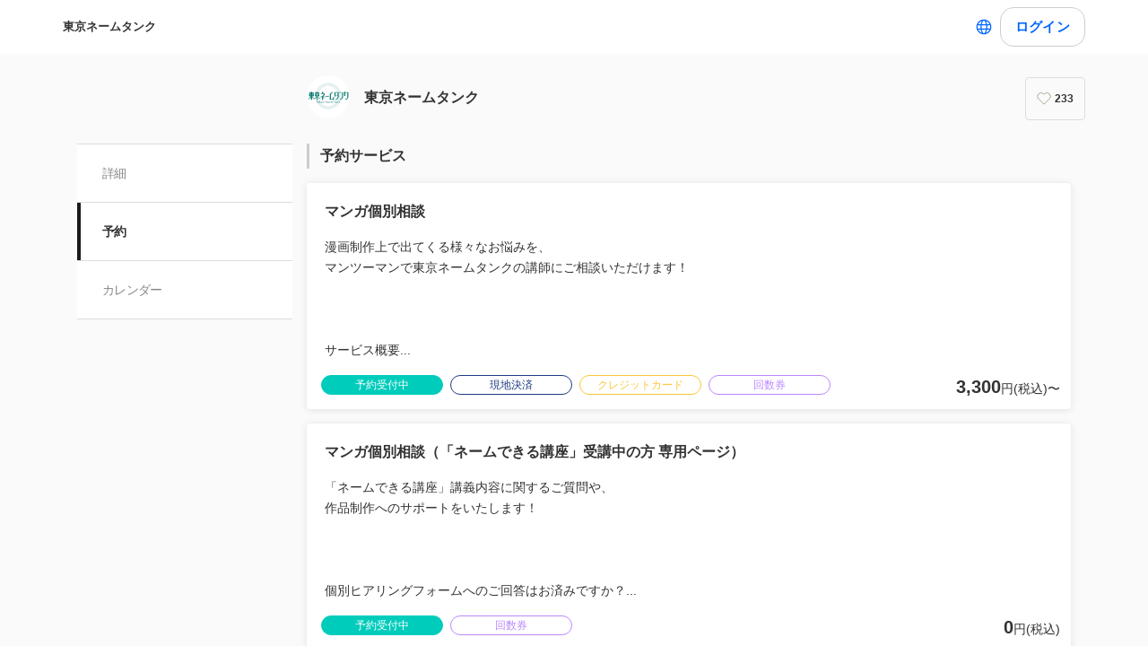

--- FILE ---
content_type: text/html; charset=utf-8
request_url: https://coubic.com/nametank/booking_pages
body_size: 23779
content:
<!DOCTYPE html><html lang="ja"><head><meta charSet="utf-8"/><meta name="viewport" content="width=device-width, initial-scale=1.0, maximum-scale=1.0, user-scalable=no"/><title>東京ネームタンクの予約サービス</title><meta content="noarchive" name="robots"/><meta name="keywords" content=""/><meta name="description" content="「東京ネームタンク」はネームを専門とする講義の開催、及び漫画技術向上のための研究会の運営など、新たな時代の「漫画」を創る、マンガ制作研究組織です。"/><meta property="og:site_name" content="東京ネームタンクの予約サービス"/><meta property="og:type" content="website"/><meta property="og:description" content="「東京ネームタンク」はネームを専門とする講義の開催、及び漫画技術向上のための研究会の運営など、新たな時代の「漫画」を創る、マンガ制作研究組織です。"/><meta property="og:image" content="https://coubic-images.s3.ap-northeast-1.amazonaws.com/covers/nametank_229ba4.jpg"/><meta name="twitter:card" content="summary"/><meta name="twitter:title" content="東京ネームタンクの予約サービス"/><meta name="twitter:description" content="「東京ネームタンク」はネームを専門とする講義の開催、及び漫画技術向上のための研究会の運営など、新たな時代の「漫画」を創る、マンガ制作研究組織です。"/><meta name="twitter:image" content="https://coubic-images.s3.ap-northeast-1.amazonaws.com/covers/nametank_229ba4.jpg"/><link href="https://coubic.com/nametank/booking_pages" rel="canonical"/><link rel="icon" type="imae/x-icon" href="/static/favicon.ico"/><link rel="shortcut icon" href="/static/favicon.ico"/><meta name="next-head-count" content="17"/><script>
    window.gtmDataLayer = window.gtmDataLayer || [];
    function gtag(){gtmDataLayer.push(arguments);}
  </script><script>
      (function(w,d,s,l,i){w[l]=w[l]||[];w[l].push({'gtm.start':new Date().getTime(),event:'gtm.js'});
      var f=d.getElementsByTagName(s)[0],j=d.createElement(s),dl=l!='dataLayer'?'&l='+l:'';j.async=true;
      j.src='https://www.googletagmanager.com/gtm.js?id='+i+dl+'&gtm_auth=CXsKrbmeizWaaDt3OQhenA&gtm_preview=env-2&gtm_cookies_win=x';
      f.parentNode.insertBefore(j,f);})(window,document,'script','gtmDataLayer','GTM-MHRX774');
      </script><script>
      (function(w,d,s,l,i){w[l]=w[l]||[];w[l].push({'gtm.start':new Date().getTime(),event:'gtm.js'});
      var f=d.getElementsByTagName(s)[0],j=d.createElement(s),dl=l!='dataLayer'?'&l='+l:'';j.async=true;
      j.src='https://www.googletagmanager.com/gtm.js?id='+i+dl+'&gtm_auth=ppK0fcQWXybVZcdICBq2MA&gtm_preview=env-2&gtm_cookies_win=x';
      f.parentNode.insertBefore(j,f);})(window,document,'script','gtmDataLayer','GTM-WS64FTM');
      </script><link rel="preconnect" href="https://fonts.gstatic.com" crossorigin /><link rel="preload" href="https://assets.coubic.com/_next/static/css/570c0758b269e9d0.css" as="style"/><link rel="stylesheet" href="https://assets.coubic.com/_next/static/css/570c0758b269e9d0.css" data-n-g=""/><link rel="preload" href="https://assets.coubic.com/_next/static/css/9d2786188c59038c.css" as="style"/><link rel="stylesheet" href="https://assets.coubic.com/_next/static/css/9d2786188c59038c.css" data-n-p=""/><link rel="preload" href="https://assets.coubic.com/_next/static/css/bcf8cfff3ecb66cc.css" as="style"/><link rel="stylesheet" href="https://assets.coubic.com/_next/static/css/bcf8cfff3ecb66cc.css" data-n-p=""/><noscript data-n-css=""></noscript><script defer="" nomodule="" src="https://assets.coubic.com/_next/static/chunks/polyfills-42372ed130431b0a.js"></script><script src="https://js.stripe.com/v3/" defer="" data-nscript="beforeInteractive"></script><script src="https://assets.coubic.com/_next/static/chunks/webpack-9f460e5477ea847a.js" defer=""></script><script src="https://assets.coubic.com/_next/static/chunks/framework-40461e51349ca8e7.js" defer=""></script><script src="https://assets.coubic.com/_next/static/chunks/main-dd2a2e756539b76b.js" defer=""></script><script src="https://assets.coubic.com/_next/static/chunks/pages/_app-e755416408010849.js" defer=""></script><script src="https://assets.coubic.com/_next/static/chunks/1664-f4497a47ed055eb5.js" defer=""></script><script src="https://assets.coubic.com/_next/static/chunks/2018-e861da6af028bec4.js" defer=""></script><script src="https://assets.coubic.com/_next/static/chunks/975-689e97f89133f37f.js" defer=""></script><script src="https://assets.coubic.com/_next/static/chunks/9332-f7ea8c83e6a40f3f.js" defer=""></script><script src="https://assets.coubic.com/_next/static/chunks/9267-c8276bbf6eee715f.js" defer=""></script><script src="https://assets.coubic.com/_next/static/chunks/4534-9dafbb4fee2409a9.js" defer=""></script><script src="https://assets.coubic.com/_next/static/chunks/4030-800dc235084ee2af.js" defer=""></script><script src="https://assets.coubic.com/_next/static/chunks/5121-206fa7a132046be4.js" defer=""></script><script src="https://assets.coubic.com/_next/static/chunks/5865-45659b1c838c35a1.js" defer=""></script><script src="https://assets.coubic.com/_next/static/chunks/501-336efd37c83ea94c.js" defer=""></script><script src="https://assets.coubic.com/_next/static/chunks/6512-781872b1df814fc0.js" defer=""></script><script src="https://assets.coubic.com/_next/static/chunks/pages/%5BpublicId%5D/booking_pages-34070b53835995af.js" defer=""></script><script src="https://assets.coubic.com/_next/static/9JO1dkN7Jd_rluIgYm52I/_buildManifest.js" defer=""></script><script src="https://assets.coubic.com/_next/static/9JO1dkN7Jd_rluIgYm52I/_ssgManifest.js" defer=""></script><style id="__jsx-6dc783d0ad6f3975">.wrapper.jsx-6dc783d0ad6f3975::after{content:"";-webkit-box-sizing:border-box;-moz-box-sizing:border-box;box-sizing:border-box;position:absolute;width:-webkit-calc(100% + 8px);width:-moz-calc(100% + 8px);width:calc(100% + 8px);height:-webkit-calc(100% + 8px);height:-moz-calc(100% + 8px);height:calc(100% + 8px);top:-4px;left:-4px;border-style:solid;border-width:2px;border-color:transparent;-webkit-border-radius:18px;-moz-border-radius:18px;border-radius:18px}.wrapper.focus-visible.jsx-6dc783d0ad6f3975::after{border-color:#0066FF}.button.bg-primary.jsx-6dc783d0ad6f3975{background-color:#0066FF}.button.text-primary.jsx-6dc783d0ad6f3975{color:#0066FF}.button.border-primary.jsx-6dc783d0ad6f3975{border-color:#0066FF}</style><style id="__jsx-beb058e29b6ac46">.rc-pagination-item:hover{border-color:#06f}.rc-pagination-item:hover:not(.rc-pagination-item-active) a{color:#06f}.rc-pagination-item-active{background-color:#06f;border-color:#06f}.rc-pagination-jump-prev:hover:after,.rc-pagination-jump-next:hover:after{color:#06f}</style><style data-href="https://fonts.googleapis.com/css2?family=IBM+Plex+Sans:wght@400;600&display=swap">@font-face{font-family:'IBM Plex Sans';font-style:normal;font-weight:400;font-stretch:normal;font-display:swap;src:url(https://fonts.gstatic.com/l/font?kit=zYXGKVElMYYaJe8bpLHnCwDKr932-G7dytD-Dmu1swZSAXcomDVmadSD6llzAw&skey=db4d85f0f9937532&v=v23) format('woff')}@font-face{font-family:'IBM Plex Sans';font-style:normal;font-weight:600;font-stretch:normal;font-display:swap;src:url(https://fonts.gstatic.com/l/font?kit=zYXGKVElMYYaJe8bpLHnCwDKr932-G7dytD-Dmu1swZSAXcomDVmadSDNF5zAw&skey=db4d85f0f9937532&v=v23) format('woff')}@font-face{font-family:'IBM Plex Sans';font-style:normal;font-weight:400;font-stretch:100%;font-display:swap;src:url(https://fonts.gstatic.com/s/ibmplexsans/v23/zYXzKVElMYYaJe8bpLHnCwDKr932-G7dytD-Dmu1syxTKYbSB4ZhRNU.woff2) format('woff2');unicode-range:U+0460-052F,U+1C80-1C8A,U+20B4,U+2DE0-2DFF,U+A640-A69F,U+FE2E-FE2F}@font-face{font-family:'IBM Plex Sans';font-style:normal;font-weight:400;font-stretch:100%;font-display:swap;src:url(https://fonts.gstatic.com/s/ibmplexsans/v23/zYXzKVElMYYaJe8bpLHnCwDKr932-G7dytD-Dmu1syxaKYbSB4ZhRNU.woff2) format('woff2');unicode-range:U+0301,U+0400-045F,U+0490-0491,U+04B0-04B1,U+2116}@font-face{font-family:'IBM Plex Sans';font-style:normal;font-weight:400;font-stretch:100%;font-display:swap;src:url(https://fonts.gstatic.com/s/ibmplexsans/v23/zYXzKVElMYYaJe8bpLHnCwDKr932-G7dytD-Dmu1syxdKYbSB4ZhRNU.woff2) format('woff2');unicode-range:U+0370-0377,U+037A-037F,U+0384-038A,U+038C,U+038E-03A1,U+03A3-03FF}@font-face{font-family:'IBM Plex Sans';font-style:normal;font-weight:400;font-stretch:100%;font-display:swap;src:url(https://fonts.gstatic.com/s/ibmplexsans/v23/zYXzKVElMYYaJe8bpLHnCwDKr932-G7dytD-Dmu1syxRKYbSB4ZhRNU.woff2) format('woff2');unicode-range:U+0102-0103,U+0110-0111,U+0128-0129,U+0168-0169,U+01A0-01A1,U+01AF-01B0,U+0300-0301,U+0303-0304,U+0308-0309,U+0323,U+0329,U+1EA0-1EF9,U+20AB}@font-face{font-family:'IBM Plex Sans';font-style:normal;font-weight:400;font-stretch:100%;font-display:swap;src:url(https://fonts.gstatic.com/s/ibmplexsans/v23/zYXzKVElMYYaJe8bpLHnCwDKr932-G7dytD-Dmu1syxQKYbSB4ZhRNU.woff2) format('woff2');unicode-range:U+0100-02BA,U+02BD-02C5,U+02C7-02CC,U+02CE-02D7,U+02DD-02FF,U+0304,U+0308,U+0329,U+1D00-1DBF,U+1E00-1E9F,U+1EF2-1EFF,U+2020,U+20A0-20AB,U+20AD-20C0,U+2113,U+2C60-2C7F,U+A720-A7FF}@font-face{font-family:'IBM Plex Sans';font-style:normal;font-weight:400;font-stretch:100%;font-display:swap;src:url(https://fonts.gstatic.com/s/ibmplexsans/v23/zYXzKVElMYYaJe8bpLHnCwDKr932-G7dytD-Dmu1syxeKYbSB4Zh.woff2) format('woff2');unicode-range:U+0000-00FF,U+0131,U+0152-0153,U+02BB-02BC,U+02C6,U+02DA,U+02DC,U+0304,U+0308,U+0329,U+2000-206F,U+20AC,U+2122,U+2191,U+2193,U+2212,U+2215,U+FEFF,U+FFFD}@font-face{font-family:'IBM Plex Sans';font-style:normal;font-weight:600;font-stretch:100%;font-display:swap;src:url(https://fonts.gstatic.com/s/ibmplexsans/v23/zYXzKVElMYYaJe8bpLHnCwDKr932-G7dytD-Dmu1syxTKYbSB4ZhRNU.woff2) format('woff2');unicode-range:U+0460-052F,U+1C80-1C8A,U+20B4,U+2DE0-2DFF,U+A640-A69F,U+FE2E-FE2F}@font-face{font-family:'IBM Plex Sans';font-style:normal;font-weight:600;font-stretch:100%;font-display:swap;src:url(https://fonts.gstatic.com/s/ibmplexsans/v23/zYXzKVElMYYaJe8bpLHnCwDKr932-G7dytD-Dmu1syxaKYbSB4ZhRNU.woff2) format('woff2');unicode-range:U+0301,U+0400-045F,U+0490-0491,U+04B0-04B1,U+2116}@font-face{font-family:'IBM Plex Sans';font-style:normal;font-weight:600;font-stretch:100%;font-display:swap;src:url(https://fonts.gstatic.com/s/ibmplexsans/v23/zYXzKVElMYYaJe8bpLHnCwDKr932-G7dytD-Dmu1syxdKYbSB4ZhRNU.woff2) format('woff2');unicode-range:U+0370-0377,U+037A-037F,U+0384-038A,U+038C,U+038E-03A1,U+03A3-03FF}@font-face{font-family:'IBM Plex Sans';font-style:normal;font-weight:600;font-stretch:100%;font-display:swap;src:url(https://fonts.gstatic.com/s/ibmplexsans/v23/zYXzKVElMYYaJe8bpLHnCwDKr932-G7dytD-Dmu1syxRKYbSB4ZhRNU.woff2) format('woff2');unicode-range:U+0102-0103,U+0110-0111,U+0128-0129,U+0168-0169,U+01A0-01A1,U+01AF-01B0,U+0300-0301,U+0303-0304,U+0308-0309,U+0323,U+0329,U+1EA0-1EF9,U+20AB}@font-face{font-family:'IBM Plex Sans';font-style:normal;font-weight:600;font-stretch:100%;font-display:swap;src:url(https://fonts.gstatic.com/s/ibmplexsans/v23/zYXzKVElMYYaJe8bpLHnCwDKr932-G7dytD-Dmu1syxQKYbSB4ZhRNU.woff2) format('woff2');unicode-range:U+0100-02BA,U+02BD-02C5,U+02C7-02CC,U+02CE-02D7,U+02DD-02FF,U+0304,U+0308,U+0329,U+1D00-1DBF,U+1E00-1E9F,U+1EF2-1EFF,U+2020,U+20A0-20AB,U+20AD-20C0,U+2113,U+2C60-2C7F,U+A720-A7FF}@font-face{font-family:'IBM Plex Sans';font-style:normal;font-weight:600;font-stretch:100%;font-display:swap;src:url(https://fonts.gstatic.com/s/ibmplexsans/v23/zYXzKVElMYYaJe8bpLHnCwDKr932-G7dytD-Dmu1syxeKYbSB4Zh.woff2) format('woff2');unicode-range:U+0000-00FF,U+0131,U+0152-0153,U+02BB-02BC,U+02C6,U+02DA,U+02DC,U+0304,U+0308,U+0329,U+2000-206F,U+20AC,U+2122,U+2191,U+2193,U+2212,U+2215,U+FEFF,U+FFFD}</style></head><body><noscript><iframe src="https://www.googletagmanager.com/ns.html?id=GTM-MHRX774&amp;gtm_auth=CXsKrbmeizWaaDt3OQhenA&amp;gtm_preview=env-2&amp;gtm_cookies_win=x" height="0" width="0" style="display:none;visibility:hidden"></iframe></noscript><noscript><iframe src="https://www.googletagmanager.com/ns.html?id=GTM-WS64FTM&amp;gtm_auth=ppK0fcQWXybVZcdICBq2MA&amp;gtm_preview=env-2&amp;gtm_cookies_win=x" height="0" width="0" style="display:none;visibility:hidden"></iframe></noscript><div id="__next"><meta name="viewport" content="width=device-width, initial-scale=1.0, maximum-scale=1.0, user-scalable=no"/><script type="application/ld+json">[{"@context":"https://schema.org","@type":"LocalBusiness","@id":"https://coubic.com/nametank","image":["https://coubic-images.s3.ap-northeast-1.amazonaws.com/covers/nametank_229ba4.jpg"],"name":"東京ネームタンク","address":"〒150-0002 東京都渋谷区渋谷2-6-6 COERU渋谷イースト2F","telephone":"","aggregateRating":null,"url":"https://coubic.com/nametank","description":"「東京ネームタンク」はネームを専門とする講義の開催、及び漫画技術向上のための研究会の運営など、新たな時代の「漫画」を創る、マンガ制作研究組織です。","openingHoursSpecification":[{"@type":"OpeningHoursSpecification","dayOfWeek":["Sunday"],"opens":"09:00","closes":"22:00"},{"@type":"OpeningHoursSpecification","dayOfWeek":["Monday"],"opens":"09:00","closes":"22:00"},{"@type":"OpeningHoursSpecification","dayOfWeek":["Tuesday"],"opens":"09:00","closes":"22:00"},{"@type":"OpeningHoursSpecification","dayOfWeek":["Wednesday"],"opens":"09:00","closes":"22:00"},{"@type":"OpeningHoursSpecification","dayOfWeek":["Thursday"],"opens":"09:00","closes":"22:00"},{"@type":"OpeningHoursSpecification","dayOfWeek":["Friday"],"opens":"09:00","closes":"22:00"},{"@type":"OpeningHoursSpecification","dayOfWeek":["Saturday"],"opens":"09:00","closes":"22:00"}]}]</script><div class="jsx-beb058e29b6ac46 MerchantBookingServicesPage_MerchantBookingServicesPage__qiQ2L"><div class="BaseLayout_BaseLayout__Pr5dB BaseTemplate_BaseTemplate__rm7yc"><nav class="GlobalNav_GlobalNav___2Edu"><div class="GlobalNav_GlobalNav__Inner__z0yWr"><a class="GlobalNav_GlobalNav__DisplayName__9xOJQ" href="/nametank">東京ネームタンク</a><div class="flex items-center gap-1"><div class="text-16 pc:text-15 relative flex items-center gap-0.5"><button class="rounded-15 hover:bg-gray-10 flex cursor-pointer items-center justify-center border-none bg-white p-1 outline-none transition focus:outline focus-visible:outline-2 focus-visible:outline-blue-700"><svg xmlns="http://www.w3.org/2000/svg" fill="#0A0A0A" viewBox="0 0 48 48" class="fill-blue-700" width="20" height="20"><path fill-rule="evenodd" d="M24 4c11.046 0 20 8.954 20 20s-8.954 20-20 20S4 35.046 4 24 12.954 4 24 4m17 20c0 1.378-.164 2.717-.473 4H32.82c.118-1.292.18-2.63.18-4s-.062-2.707-.18-4h7.707c.31 1.283.473 2.622.473 4m-11.193-4c.125 1.279.193 2.617.193 4s-.068 2.721-.193 4H18.193A41 41 0 0 1 18 24c0-1.383.068-2.721.193-4zm2.626-3h7.064a17.05 17.05 0 0 0-10.19-9.155c1.408 2.288 2.506 5.463 3.126 9.155M24 7c.57 0 2.084.657 3.628 4.089.733 1.629 1.342 3.635 1.76 5.911H18.612c.418-2.276 1.027-4.282 1.76-5.911C21.916 7.657 23.43 7 24 7m5.307 33.155A17.05 17.05 0 0 0 39.497 31h-7.064c-.62 3.692-1.718 6.867-3.126 9.155m.08-9.155c-.417 2.276-1.026 4.282-1.759 5.911C26.084 40.343 24.57 41 24 41c-.57 0-2.084-.657-3.628-4.089-.733-1.629-1.342-3.635-1.76-5.911zm-13.82 0c.62 3.692 1.718 6.867 3.127 9.155A17.05 17.05 0 0 1 8.504 31zm-.387-3H7.473A17 17 0 0 1 7 24c0-1.378.164-2.717.473-4h7.707a44 44 0 0 0-.18 4c0 1.37.062 2.708.18 4m.387-11H8.503a17.05 17.05 0 0 1 10.19-9.155c-1.408 2.288-2.506 5.463-3.126 9.155" clip-rule="evenodd"></path></svg></button></div><div class="GlobalNav_GlobalNav__Buttons__Ybm3B"><div class="GlobalNav_GlobalNav__LoginButtonWrapper__K2Wbe"><div class="jsx-6dc783d0ad6f3975 wrapper inline-block relative h-48 pc:h-44 rounded-15 after:transition"><button class="jsx-6dc783d0ad6f3975 button text-primary relative px-2 w-full h-full flex justify-center items-center border border-solid rounded-15 outline-none focus:outline-none bg-white border-gray-200 z-1 transition cursor-pointer RSButton_button--default__Mvq_Z"><div class="jsx-6dc783d0ad6f3975 rs-font text-16 pc:text-15 font-bold whitespace-nowrap">ログイン</div></button></div></div></div></div></div></nav><header class="MerchantHeader_MerchantHeader__Shb1T BaseTemplate_BaseTemplate__Header__L341T"><div class="MerchantHeader_MerchantHeaderWithoutCoverImage__SummaryBg__4CZ0H"><div class="MerchantHeader_MerchantHeaderWithoutCoverImage__Summary__GuiYB"><a class="MerchantHeader_MerchantHeaderWithoutCoverImage__SummaryLink__wuPp9" href="/nametank"><div class="MerchantHeader_MerchantHeaderWithoutCoverImage__SummaryThumbnail__NsqLt"><img class="MerchantHeader_MerchantHeaderWithoutCoverImage__ThumbnailImage___VsB8" src="https://coubic-images.s3.ap-northeast-1.amazonaws.com/merchant_profile_image/39c76439-073a-46a0-ae3c-7045eb5d01af.png" alt="merchant-thumbnail"/></div><div class="MerchantHeader_MerchantHeaderWithoutCoverImage__SummaryText__JyiR_"><h1 class="MerchantHeader_MerchantHeaderWithoutCoverImage__Name__TR7X7">東京ネームタンク</h1></div></a><div class="MerchantHeader_MerchantHeaderWithoutCoverImage__SummaryRight__6H5ar"><div></div></div></div></div></header><div id="pageContent" class="BaseTemplate_BaseTemplateWithoutCoverImage__Body___gyEU"><ul class="MerchantNav_MerchantNav__qykhy"><li class="MerchantNav_MerchantNav__Item__vGmwd"><a class="MerchantNav_MerchantNav__Link__UJd0Z" href="/nametank#pageContent">詳細</a></li><li class="MerchantNav_MerchantNav__Item__vGmwd"><a class="MerchantNav_MerchantNav__Link__UJd0Z MerchantNav_isActive__t_G_6" href="/nametank/booking_pages#pageContent">予約</a></li><li class="MerchantNav_MerchantNav__Item__vGmwd"><a class="MerchantNav_MerchantNav__Link__UJd0Z" href="/nametank/services#pageContent">カレンダー</a></li></ul><div class="BaseTemplate_BaseTemplate__Content__v_mJD"><div class="jsx-beb058e29b6ac46 MerchantBookingServicesPage_MerchantBookingServicesPage__Content__o6RI1"><h2 class="Heading_Heading__p5X7z MerchantBookingServicesPage_MerchantBookingServicesPage__Heading__haQ8G"><a class="MerchantBookingServicesPage_MerchantBookingServicesPage__Link__bfg1Q" href="/nametank/booking_pages#pageContent">予約サービス</a></h2><div class="jsx-beb058e29b6ac46"><div class="BookingPageCard_BookingPageCard__MXajb MerchantBookingServicesPage_MerchantBookingServicesPage__BookingPageCard__OrTjs"><a class="BookingPageCard_BookingPageCard__Link__6vg7z" href="/nametank/2720974#pageContent"><div><div class="BookingPageCard_BookingPageCard__Heading__bh3y2"><div class="LinesEllipsis  ">マンガ個別相談<wbr/></div></div><div class="BookingPageCard_BookingPageCard__Description__QSpGD"><div class="LinesEllipsis  "><div>漫画制作上で出てくる様々なお悩みを、<br />マンツーマンで東京ネームタンクの講師にご相談いただけます！<br /><br /><br /><br />サービス概要<br /><br />相談可能な内容<br /><br />アイディア出し、プロット、ネーム、作画（アナログ、デジタル）、編集者対策など<br /><br />コースの種類<br /><br />30分コース or 60分コース<br /><br />※ ネームを拝読する時間もご相談時間に含まれますので、ご了承お願いいたします。 <br />※ 以下は、相談時間内で対応できるおおよその目安です。参考にご予約ください。<br />　・30分コース：マンガ 40ページ未満、または文章 2000文字未満<br />　・60分コース：マンガ 80ページ未満、または文章 4000文字未満<br />※ 上記を超える規模のご相談をご希望の場合は、追加予約をお願いいたします。<br />（現在「30分コース」と「60分コース」のみ選択可能なため、必要な時間に応じて複数枠のご予約をお願いします。）<br />例）マンガが120ページある場合 → 60分コース×1回、30分×1回（合計90分）のご予約が必要です。<br /><br /><br />支払方法<br /><br />クレジットカード（事前支払い）（※3）、銀行振込（※4）<br /><br />相談方法<br /><br />オンライン通話（Zoom）<br /><br />場所<br /><br />ご自宅<br /><br /><br /><br />ご予約〜ご相談までのステップ<br /><br />ステップ1. カレンダーor講師を選んでご予約<br /><br />↓<br /><br />ステップ1.5. 個別ヒアリングフォームのご回答（対象：マンガ個別相談がはじめての方）<br /><br />【〆切】ご予約日の3日前（直前のご予約の方はご予約日時の12時間前まで）<br /><br />【ご回答先】https://members.nametank.jp/enquete/personal-session  <br /><br />※ ネームできる講座（動画版（パルミーは除く）、Plus、 3HD、土曜、WEB）を未受講かつ個別相談のご受講が初めての方は「個別ヒアリングシート」へのご回答を必ずお願いいたします。 <br />※ お一人お一人に合ったサポートをさせていただくため、ご相談者さまの現在の創作状況など詳しくお聞きしております。<br /><br />↓<br /><br />ステップ2. ご相談内容と作品のご回答<br /><br />【〆切】ご予約日の3日前（直前のご予約の方はご予約日時の12時間前まで）<br /><br />【ご回答先】https://members.nametank.jp/79et <br /><br />※ ご相談内容と作品を具体的にお書きいただく「ご相談内容・資料 送信フォーム」へのご回答を期限までに必ずお願いいたします。<br />※ 「ページが見つかりません」と表示された方は、Googleのログインアカウントを1つのみに絞るか、もしくはシークレットウィンドウで再度回答をお試しください。<br /><br />↓<br /><br />ステップ3. 通話方法、URLのご確認<br /><br />【〆切】開始直前<br /><br />※ Zoom通話をご使用いただきます。 <br />※ ZoomURLはご予約後メールにてお知らせいたします。<br />※ 指名なしでご予約いただいた方へは、開始1時間前までに担当者とZoomURLをお送りいたします。<br />※ テスト通話はこちらから行っていただけます。<br /><br />↓<br /><br />ステップ4. 相談開始！<br /><br /><br /><br />諸注意<br /><br />※1 当サービスの内容について<br /><br />当サービスはご相談を通じ、漫画にまつわる技術的な指導を行うことを主目的とするものです。 <br />心理相談などは他のカウンセリングサービスや、専門機関の利用をお願いいたします。<br /><br />※2 録音について<br /><br />サービスの品質管理・保持・向上のため、通話内容を録音させていただく場合がございます。<br />通話データは東京ネームタンク内部のみでの利用とし、一定 期間後、必ず破棄いたします。<br /><br />※3 クレジットカード支払いについて<br /><br />クレジットカードでのお支払いをご希望の方は、次の画面の「支払い方法」より「クレジットカード」をお選びください。<br />クレジットカードでお支払いの場合、ご予約のお申し込みから25日間が過ぎると、キャンセル期限（※5）にかかわらず、キャンセル・ご予約日の変更をすることができません。<br />やむをえずご予約のお申し込みから25日間が過ぎてからのキャンセル、ご予約日時の変更をご希望される場合はお問い合わせ窓口（https://forms.gle/qGYQwwZLHBc7tXsJ9）にご連絡ください。キャンセル期限前（※5）に限り、ご相談料の10%の キャンセル手数料を差し引いてご返金いたします。（ご予約日時の変更の場合も一度キャンセルさせていただいてからの再予約となりますので、ご了承ください。） <br /><br />※4 銀行振込によるお支払いについて<br /><br />銀行振込をご希望の方は次の画面の「支払い方法」より「現地払い」をお選びください。<br />「銀行振込」というメニューはございません。<br />ご予約確定時に送信されるメール（件名：◯◯様の予約が確定しました [東京ネームタンク]）の最下部に、お振込み先等の情報を記載しております。ご確認の上、お振込をお願いいたします。 <br /><br />※5 キャンセル・日時変更について<br /><br />マイページからキャンセルが可能です。 <br />キャンセルはご予約日時の【72時間前（ご予約日時の3日前）】までとなります。<br />例：2月4日16:00にご予約の場合→2月1日16:00まで <br /><br />ご予約に合わせて講師のスケジュールを確保しているため、連絡のないキャンセルは絶対にお止めください。 <br />ご予約日時を変更されたい場合は、一度キャンセルしてから改めてご予約をお取りください。 <br /><br />やむをえずご予約日時の 72時間前（ご予約日時の3日前） が過ぎてからのキャンセル、ご予約日時の変更をご希望される場合は、<br />お問い合わせ窓口（https://forms.gle/qGYQwwZLHBc7tXsJ9）にご連絡ください。 <br /><br />ご予約日時の【72時間前】経過後からはキャンセル料として【相談料の100%】をご請求させていただきます。 <br />キャンセル料は自習&相談室利用チケットによるお支払いはできません。<br /><br />また、クレジットカードでお支払いの場合、ご予約のお申し込みから25日間が過ぎると、キャンセル期限前でもキャンセルできません。<br />くわしくは「※3 クレジットカード支払いについて」をご確認ください。<br /><br />※6 ネームできる講座受講中の方向けのマンガ個別相談のご予約方法について<br /><br />ご予約ページが異なります。下記よりご予約ください。<br />https://coubic.com/nametank/1378183 <br /><br />※7 ご紹介キャンペーン 特典の回数券のご利用について <br /><br />特典の回数券ご利用をご希望の方は「支払い方法」にて「回数券」をお選びください。<br />回数券は1回のご予約につき1枚・1種類のみご利用できます。 <br />料金の一部を回数券でお支払いの場合、差額を所定の振込先までお支払いください。<br />ご予約確定時に送信されるメール（件名：◯◯様の予約が確定しました [東京ネームタンク]）の最下部に、お振込み先等の情報を記載しております。</div></div></div><div class="BookingPageCard_BookingPageCard__Clearfix__6Di5K"></div></div><div class="BookingPageCard_BookingPageCard__Footer__Tcs6O"><div class="BookingPageCard_BookingPageCard__Tags__j4g0w"><span class="Tag_Tag__UQ0FX MerchantTag_MerchantTag__7pTuQ MerchantTag_isAccepting__dE4AN">予約受付中</span><span class="Tag_Tag__UQ0FX MerchantTag_MerchantTag__7pTuQ MerchantTag_isOnsite__bJ6rm">現地決済</span><span class="Tag_Tag__UQ0FX MerchantTag_MerchantTag__7pTuQ MerchantTag_isCreditCard__a_1Pu">クレジットカード</span><span class="Tag_Tag__UQ0FX MerchantTag_MerchantTag__7pTuQ MerchantTag_isTicket__n9_B9">回数券</span></div><div class="BookingPageCard_BookingPageCard__Price__mfY9T"><span class="LowestPrice_LowestPrice__khjMS"><span class="LowestPrice_LowestPrice__Emphasis__kNAaI">3,300</span>円(税込)〜</span></div></div></a></div><div class="BookingPageCard_BookingPageCard__MXajb MerchantBookingServicesPage_MerchantBookingServicesPage__BookingPageCard__OrTjs"><a class="BookingPageCard_BookingPageCard__Link__6vg7z" href="/nametank/1378183#pageContent"><div><div class="BookingPageCard_BookingPageCard__Heading__bh3y2"><div class="LinesEllipsis  ">マンガ個別相談（「ネームできる講座」受講中の方 専用ページ）<wbr/></div></div><div class="BookingPageCard_BookingPageCard__Description__QSpGD"><div class="LinesEllipsis  "><div>「ネームできる講座」講義内容に関するご質問や、<br />作品制作へのサポートをいたします！<br /><br /><br /><br />個別ヒアリングフォームへのご回答はお済みですか？<br /><br />「ネームできる講座」に付属する「マンガ個別相談」の回数券（５回分）は「個別ヒアリングフォーム」のご回答後に付与されます。<br />未回答の方は恐れ入りますが、まず下記よりご回答をお願いいたします。<br /><br />https://members.nametank.jp/enquete/online-course/<br /><br />回数券はご回答後数日以内に、「ご購入時に登録したメールアドレスに手動付与」されます。<br />なお、回数券の有効期限は、回数券付与後6ヶ月間です。<br /><br /><br /><br />サービス概要<br /><br />相談内容（推奨）<br /><br />◎１回目：目標づくり、アイディアだしetc.<br />◎２回目：「５つの要素」シート確認、講義内容の質疑応答etc.<br />◎３回目：「物語の流れ」シート確認、講義内容の質疑応答etc.<br />◎４回目：「32p配分」シート確認、講義内容の質疑応答etc.<br />◎５回目：完成ネームの確認、感想、アドバイスetc.<br /><br />相談時間<br /><br />30分<br /><br /> ※ ネームを拝読する時間もご相談時間に含まれますので、ご了承お願いいたします。<br /><br />相談方法<br /><br />オンライン通話（Zoom）<br /><br />場所<br /><br />ご自宅<br /><br /><br /><br />ご予約〜ご相談までのステップ<br /><br />ステップ1.  カレンダーor講師を選んでご予約<br /><br />※ご購入時と同じメールアドレスでアカウントご登録後、ご予約ください。<br /><br />↓<br /><br />ステップ2. ご相談内容と作品のご回答<br /><br />【〆切】ご予約日の3日前（直前のご予約の方はご予約日時の12時間前まで）<br /><br />【ご回答先】https://members.nametank.jp/79et<br /><br />※ ご相談内容と作品を具体的にお書きいただく「ご相談内容・資料 送信フォーム」へのご回答を期限までに必ずお願いいたします。 <br />※ 「ページが見つかりません」と表示された方は、Googleのアカウントを一つに絞るか、もしくはシークレットウィンドウで再度回答をお試しください。<br /><br />↓<br /><br />ステップ3. 通話方法、URLのご確認<br /><br />【〆切】開始直前<br /><br />※ Zoom通話をご使用いただきます。<br />※ ZoomURLはご予約後メールにてお知らせいたします。 <br />※ 指名なしでご予約いただいた方へは、開始1時間前までに担当者とZoomURLをお送りいたします。<br />※ テスト通話はこちらから行っていただけます。<br /><br />↓<br /><br />ステップ4. 相談開始！<br /><br /><br /><br />諸注意<br /><br />※当サービスの内容について<br /><br />当サービスはご相談を通じ、漫画にまつわる技術的な指導を行うことを主目的とするものです。 心理相談などは他のカウンセリングサービスや、専門機関の利用をお願いいたします。<br /><br />※録音について<br /><br />サービスの品質管理・保持・向上のため、通話内容を録音させていただく場合がございます。 通話データは東京ネームタンク内部のみでの利用とし、一定期間後、必ず破棄いたします。<br /><br />※キャンセル・日時変更について<br /><br />STORESのマイページからキャンセルが可能です。<br />キャンセルはご予約日時の【72時間前（ご予約日時の3日前）】までとなります。<br />例：2月4日16:00にご予約の場合→2月1日16:00まで <br />ご予約日時の【72時間前】経過後からのキャンセルは欠席扱いとなり、回数券はキャンセル料としてそのまま消費されます。<br /><br />ご予約日時を変更されたい場合は、一度キャンセルしてから改めてご予約をお取りください。<br />ご予約に合わせて講師のスケジュールを確保しているため、連絡のないキャンセルは絶対にお止めください。 <br />やむをえずご予約日時の 72時間前（ご予約日時の3日前） が過ぎてからのキャンセル、ご予約日時の変更をご希望される場合は、お問い合わせ窓口（https://forms.gle/qGYQwwZLHBc7tXsJ9 ）にご連絡ください<br /><br />※マンガ個別相談の追加購入について<br /><br />下記より有料でご購入いただけます。<br />https://coubic.com/nametank/2720974 </div></div></div><div class="BookingPageCard_BookingPageCard__Clearfix__6Di5K"></div></div><div class="BookingPageCard_BookingPageCard__Footer__Tcs6O"><div class="BookingPageCard_BookingPageCard__Tags__j4g0w"><span class="Tag_Tag__UQ0FX MerchantTag_MerchantTag__7pTuQ MerchantTag_isAccepting__dE4AN">予約受付中</span><span class="Tag_Tag__UQ0FX MerchantTag_MerchantTag__7pTuQ MerchantTag_isTicket__n9_B9">回数券</span></div><div class="BookingPageCard_BookingPageCard__Price__mfY9T"><span class="LowestPrice_LowestPrice__khjMS"><span class="LowestPrice_LowestPrice__Emphasis__kNAaI">0</span>円(税込)</span></div></div></a></div></div><div class="jsx-beb058e29b6ac46 MerchantBookingServicesPage_MerchantBookingServicesPage__Pager__E3e6Y"><ul class="rc-pagination" unselectable="unselectable"><li class="rc-pagination-prev rc-pagination-disabled" aria-disabled="true"><button type="button" aria-label="prev page" class="rc-pagination-item-link" disabled=""></button></li><li class="rc-pagination-item rc-pagination-item-1 rc-pagination-item-active" tabindex="0"><a rel="nofollow">1</a></li><li class="rc-pagination-next rc-pagination-disabled" aria-disabled="true"><button type="button" aria-label="next page" class="rc-pagination-item-link" disabled=""></button></li></ul></div><div class="jsx-beb058e29b6ac46 MerchantBookingServicesPage_MerchantBookingServicesPage__MerchantProfileSection__n5DcU"><h2 class="Heading_Heading__p5X7z MerchantBookingServicesPage_MerchantBookingServicesPage__Heading__haQ8G">東京ネームタンクの基本情報</h2><dl class="MerchantProfile_MerchantProfile__phxY4"><div class="MerchantProfile_MerchantProfile__Row__tSJSm"><dt class="MerchantProfile_MerchantProfile__RowHead__xVo7H">住所</dt><dd class="MerchantProfile_MerchantProfile__RowContent__5_4jh"><span>〒150-0002 東京都渋谷区渋谷2-6-6 COERU渋谷イースト2F</span><br/><a class="MerchantProfile_MerchantProfile__RowBodySubLink__Cifwa" href="https://maps.google.com/?q=%E3%80%92150-0002%20%E6%9D%B1%E4%BA%AC%E9%83%BD%E6%B8%8B%E8%B0%B7%E5%8C%BA%E6%B8%8B%E8%B0%B72-6-6%20COERU%E6%B8%8B%E8%B0%B7%E3%82%A4%E3%83%BC%E3%82%B9%E3%83%882F" target="_blank" rel="noopener noreferrer">マップで見る</a></dd></div><div class="MerchantProfile_MerchantProfile__Row__tSJSm"><dt class="MerchantProfile_MerchantProfile__RowHead__xVo7H">営業時間</dt><dd class="MerchantProfile_MerchantProfile__RowContent__5_4jh"><p class="MerchantProfile_MerchantProfile__BusinessHourText__fi3YZ">月〜金　09:00 - 22:00
</p><p class="MerchantProfile_MerchantProfile__BusinessHourText__fi3YZ">土・日　09:00 - 22:00
</p></dd></div></dl><div class="jsx-beb058e29b6ac46 MerchantBookingServicesPage_MerchantBookingServicesPage__BackToTopButtonSection___3eCg"><div class="jsx-beb058e29b6ac46 mx-auto max-w-[370px]"><div class="jsx-6dc783d0ad6f3975 wrapper block w-full relative h-48 pc:h-44 rounded-15 after:transition cursor-pointer"><a href="/nametank" class="jsx-6dc783d0ad6f3975 button text-primary relative px-2 box-border w-full h-full flex justify-center items-center border border-solid rounded-15 outline-none focus:outline-none bg-white border-gray-200 no-underline z-1 transition RSButtonAnchor_button--default__NG6qg"><div class="jsx-6dc783d0ad6f3975 rs-font text-16 pc:text-15 whitespace-nowrap font-bold">トップに戻る</div></a></div></div></div></div></div></div></div><div class="BaseLayout_BaseLayout__Footer__NDVB9"><footer class="MerchantGlobalFooter_MerchantGlobalFooter__uauwn"><div class="SiteFooter_SiteFooter__RVcrd"><div class="SiteFooter_SiteFooter__Inner__8ktYQ"><div class="SiteFooter_SiteFooter__Links__V0G2J"><a href="https://stores.fun/legal/reserve-user-terms" class="SiteFooter_SiteFooter__Link__AzqDS">利用規約</a><a href="https://stores.fun/legal/reserve-user-privacy" class="SiteFooter_SiteFooter__Link__AzqDS">プライバシーポリシー</a><a href="/nametank/legal_notice" class="SiteFooter_SiteFooter__Link__AzqDS">特定商取引法に基づく表示</a></div><div class="SiteFooter_SiteFooter__Language__1e1f7"><span>Language<!-- -->: </span><select class="SiteFooter_SiteFooter__LanguageSelect__wyV0Z"><option value="ja" selected="">日本語</option><option value="en">English</option><option value="ko">한국어</option></select></div></div></div></footer></div></div></div><div style="display:none"><?xml version="1.0" encoding="utf-8"?><svg xmlns="http://www.w3.org/2000/svg" xmlns:xlink="http://www.w3.org/1999/xlink"><symbol viewBox="0 0 19 24" id="account" xmlns="http://www.w3.org/2000/svg"><defs><style>.aaa{fill:#becddc;}.aaa,.aab{stroke:#2d3237;stroke-linecap:round;stroke-linejoin:round;stroke-miterlimit:10;stroke-width:2px;}.aab{fill:#fff;}</style></defs><g transform="translate(1 1)"><path class="aaa" d="M17,8A8.318,8.318,0,0,0,8.5,0,8.318,8.318,0,0,0,0,8Z" transform="translate(0 14)"/><path class="aab" d="M5.5,0h0A5.5,5.5,0,0,0,0,5.5H0A5.5,5.5,0,0,0,5.5,11h0A5.5,5.5,0,0,0,11,5.5h0A5.5,5.5,0,0,0,5.5,0Z" transform="translate(3)"/></g></symbol><symbol viewBox="0 0 24 24" id="area-pin" xmlns="http://www.w3.org/2000/svg"><g fill-rule="evenodd"><path d="M12 2C7.453 2 5 5.606 5 9c0 2.413 1.54 5.125 4.707 8.293L12 19.586l2.293-2.293C17.46 14.125 19 11.413 19 9c0-3.394-2.453-7-7-7m-1.374 19.04l-2.333-2.333C4.682 15.096 3 12.012 3 9c0-4.424 3.366-9 9-9s9 4.576 9 9c0 3.012-1.682 6.096-5.293 9.707l-2.333 2.333c2.651.155 4.626.75 4.626 1.46 0 .829-2.687 1.5-6 1.5s-6-.671-6-1.5c0-.71 1.975-1.305 4.626-1.46zM12 7c1.103 0 2 .897 2 2s-.897 2-2 2-2-.897-2-2 .897-2 2-2zm0 6c2.206 0 4-1.794 4-4s-1.794-4-4-4-4 1.794-4 4 1.794 4 4 4z"/></g></symbol><symbol viewBox="0 0 24 24" id="area-station" xmlns="http://www.w3.org/2000/svg"><g fill-rule="evenodd"><path d="M17 21H7l1-1h8l1 1zM3 16V6c0-2.43 1.57-4 4-4h10c2.43 0 4 1.57 4 4v10c0 1.439-.561 2-2 2H5c-1.439 0-2-.561-2-2zm20 0c0 2.542-1.458 4-4 4h-.5l4 4H20l-1-1H5l-1 1H1.5l4-4H5c-2.542 0-4-1.458-4-4V6c0-3.533 2.467-6 6-6h10c3.533 0 6 2.467 6 6v10zM6.5 13a1.5 1.5 0 1 0-.001 2.999A1.5 1.5 0 0 0 6.5 13zm11 0a1.5 1.5 0 1 0-.001 2.999A1.5 1.5 0 0 0 17.5 13z"/><path d="M7 10h10V6H7v4zm0 2h10c1.215 0 2-.785 2-2V6c0-1.215-.785-2-2-2H7c-1.215 0-2 .785-2 2v4c0 1.215.785 2 2 2z"/></g></symbol><symbol viewBox="0 0 6.716 11.228" id="arrow-right" xmlns="http://www.w3.org/2000/svg"><path class="ada" d="M1337.33,5013.228h0l-1.1-1.1,4.511-4.511-4.511-4.511,1.1-1.1,5.614,5.614-5.614,5.614Z" transform="translate(-1336.228 -5002)"/></symbol><symbol viewBox="0 0 22 24" id="calendar" xmlns="http://www.w3.org/2000/svg"><path d="M5.66671 1C5.66671 0.447715 6.11442 0 6.66671 0C7.21899 0 7.66671 0.447715 7.66671 1V2H14.3334V1C14.3334 0.447715 14.7811 0 15.3334 0C15.8857 0 16.3334 0.447715 16.3334 1V2H19.3334C20.622 2 21.6667 3.04467 21.6667 4.33333V5.33333C21.6667 5.88562 21.219 6.33333 20.6667 6.33333C20.1144 6.33333 19.6667 5.88562 19.6667 5.33333V4.33333C19.6667 4.14924 19.5175 4 19.3334 4H16.3334V5C16.3334 5.55229 15.8857 6 15.3334 6C14.7811 6 14.3334 5.55229 14.3334 5V4H7.66671V5C7.66671 5.55229 7.21899 6 6.66671 6C6.11442 6 5.66671 5.55229 5.66671 5V4H2.66671C2.48261 4 2.33337 4.14924 2.33337 4.33333V7.66667C2.33337 7.85076 2.48261 8 2.66671 8H19.3334C20.622 8 21.6667 9.04467 21.6667 10.3333V21.6667C21.6667 22.9553 20.622 24 19.3334 24H2.66671C1.37804 24 0.333374 22.9553 0.333374 21.6667V12.6667C0.333374 12.1144 0.781089 11.6667 1.33337 11.6667C1.88566 11.6667 2.33337 12.1144 2.33337 12.6667V21.6667C2.33337 21.8508 2.48261 22 2.66671 22H19.3334C19.5175 22 19.6667 21.8508 19.6667 21.6667V10.3333C19.6667 10.1492 19.5175 10 19.3334 10H2.66671C1.37804 10 0.333374 8.95533 0.333374 7.66667V4.33333C0.333374 3.04467 1.37804 2 2.66671 2H5.66671V1Z"/><path d="M6.33337 12.6667C5.59699 12.6667 5.00004 13.2636 5.00004 14C5.00004 14.7364 5.59699 15.3333 6.33337 15.3333C7.06975 15.3333 7.66671 14.7364 7.66671 14C7.66671 13.2636 7.06975 12.6667 6.33337 12.6667Z"/><path d="M5.00004 18C5.00004 17.2636 5.59699 16.6667 6.33337 16.6667C7.06975 16.6667 7.66671 17.2636 7.66671 18C7.66671 18.7364 7.06975 19.3333 6.33337 19.3333C5.59699 19.3333 5.00004 18.7364 5.00004 18Z"/><path d="M9.66671 14C9.66671 13.2636 10.2637 12.6667 11 12.6667C11.7364 12.6667 12.3334 13.2636 12.3334 14C12.3334 14.7364 11.7364 15.3333 11 15.3333C10.2637 15.3333 9.66671 14.7364 9.66671 14Z"/><path d="M11 16.6667C10.2637 16.6667 9.66671 17.2636 9.66671 18C9.66671 18.7364 10.2637 19.3333 11 19.3333C11.7364 19.3333 12.3334 18.7364 12.3334 18C12.3334 17.2636 11.7364 16.6667 11 16.6667Z"/><path d="M14.3334 14C14.3334 13.2636 14.9303 12.6667 15.6667 12.6667C16.4031 12.6667 17 13.2636 17 14C17 14.7364 16.4031 15.3333 15.6667 15.3333C14.9303 15.3333 14.3334 14.7364 14.3334 14Z"/><path d="M15.6667 16.6667C14.9303 16.6667 14.3334 17.2636 14.3334 18C14.3334 18.7364 14.9303 19.3333 15.6667 19.3333C16.4031 19.3333 17 18.7364 17 18C17 17.2636 16.4031 16.6667 15.6667 16.6667Z"/></symbol><symbol viewBox="0 0 13.916 13.916" id="calendar-ng" xmlns="http://www.w3.org/2000/svg"><path d="M14.58,14.877,13.457,16l-5.84-5.84L1.777,16,.664,14.877,6.5,9.037.664,3.2,1.777,2.084l5.84,5.84,5.84-5.84L14.58,3.2,8.74,9.037Z" transform="translate(-0.664 -2.084)"/></symbol><symbol viewBox="0 0 22 22" id="calendar-ok" xmlns="http://www.w3.org/2000/svg"><text transform="translate(22 19)" font-size="22" font-family="HiraginoSans-W6, Hiragino Sans"><tspan x="-22" y="0">◎</tspan></text></symbol><symbol viewBox="0 0 24 24" id="call_to_action_heart" xmlns="http://www.w3.org/2000/svg"><g fill-rule="evenodd"><path d="M0 0h16v16H0z"/><path stroke="#FF6469" stroke-linejoin="round" stroke-width="2" d="M17.5 3C14.463 3 12 5.431 12 8.429 12 5.43 9.537 3 6.5 3S1 5.431 1 8.429c0 2.714 1.671 5.482 3.132 7.238C6.935 19.039 12 22 12 22s5.065-2.961 7.868-6.333C21.328 13.91 23 11.143 23 8.429 23 5.43 20.537 3 17.5 3"/></g></symbol><symbol viewBox="0 0 24 24" id="call_to_action_phone" xmlns="http://www.w3.org/2000/svg"><defs><path id="aia" d="M0 0h24v24H0z"/></defs><g fill-rule="evenodd"><mask id="aib"><use xlink:href="#aia"/></mask><path d="M6.185 0C5.282 0 4.43.353 3.789.993l-.771.772C-.922 5.7-1.016 12.162 2.807 16.17a147.747 147.747 0 0 0 5.009 5.005A10.225 10.225 0 0 0 14.898 24a10.31 10.31 0 0 0 7.336-3.036l.772-.771a3.375 3.375 0 0 0 .924-3.078 3.38 3.38 0 0 0-2.062-2.466l-3.745-1.496a3.382 3.382 0 0 0-1.26-.243c-.907 0-1.758.353-2.4.993l-1.41 1.409a26.421 26.421 0 0 1-4.378-4.375l1.41-1.409a3.384 3.384 0 0 0 .75-3.655L9.339 2.131A3.378 3.378 0 0 0 6.185 0m0 2c.539 0 1.069.312 1.294.874l1.498 3.742a1.386 1.386 0 0 1-.308 1.498l-2.07 2.067a.93.93 0 0 0-.1 1.203 28.484 28.484 0 0 0 6.107 6.1c.16.119.35.176.539.176a.942.942 0 0 0 .665-.276l2.069-2.067a1.39 1.39 0 0 1 1.499-.307l3.746 1.496a1.389 1.389 0 0 1 .467 2.272l-.772.772A8.364 8.364 0 0 1 14.898 22a8.235 8.235 0 0 1-5.701-2.273 144.667 144.667 0 0 1-4.941-4.937c-3.112-3.262-3.012-8.425.177-11.611l.773-.772C5.483 2.13 5.835 2 6.185 2" mask="url(#aib)"/></g></symbol><symbol viewBox="0 0 24 24" id="call_to_action_schedule" xmlns="http://www.w3.org/2000/svg"><g fill-rule="evenodd"><path d="M22 20c0 1.103-.896 2-2 2H4c-1.104 0-2-.897-2-2V10h20v10zM2 6c0-1.103.896-2 2-2h2v1c0 .55.45 1 1 1s1-.45 1-1V4h8v1c0 .55.45 1 1 1s1-.45 1-1V4h2c1.104 0 2 .897 2 2v2H2V6zm18-4h-2V1c0-.55-.45-1-1-1s-1 .45-1 1v1H8V1c0-.55-.45-1-1-1S6 .45 6 1v1H4a4 4 0 0 0-4 4v14a4 4 0 0 0 4 4h16a4 4 0 0 0 4-4V6a4 4 0 0 0-4-4z"/><path d="M7.757 14.5a1 1 0 0 1 1.415 0l2.12 2.121 3.536-3.535a1 1 0 1 1 1.415 1.414L12 18.742a1 1 0 0 1-1.414 0l-2.829-2.828a1 1 0 0 1 0-1.414z"/></g></symbol><symbol viewBox="0 0 12.982 10.006" id="checkmark" xmlns="http://www.w3.org/2000/svg"><path id="akcheckmark" class="akcls-1" d="M11.519,0,4.234,7.1,1.442,4.432,0,5.9l4.191,4.1h.018l8.773-8.565Z"/></symbol><symbol viewBox="0 0 24 24" id="close" xmlns="http://www.w3.org/2000/svg"><g fill-rule="evenodd"><path d="M23.338.71a1.5 1.5 0 0 1 0 2.122L2.832 23.338a1.5 1.5 0 0 1-2.121-2.121L21.217.71a1.5 1.5 0 0 1 2.121 0z"/><path d="M23.338 23.338a1.5 1.5 0 0 0 0-2.121L2.832.71A1.5 1.5 0 0 0 .711 2.832l20.506 20.506a1.5 1.5 0 0 0 2.121 0z"/></g></symbol><symbol viewBox="0 0 20 20" id="descend-gr" xmlns="http://www.w3.org/2000/svg"><path fill-rule="evenodd" d="M10 14.583c-.32 0-.64-.121-.884-.366L2.449 7.551a1.252 1.252 0 0 1 0-1.769 1.252 1.252 0 0 1 1.769 0L10 11.566l5.783-5.784a1.252 1.252 0 0 1 1.768 0c.487.489.487 1.28 0 1.769l-6.667 6.666a1.246 1.246 0 0 1-.884.366"/></symbol><symbol viewBox="0 0 20 20" id="external-link" xmlns="http://www.w3.org/2000/svg"><path d="M8.54169 2.91666C8.88687 2.91666 9.16669 3.19648 9.16669 3.54166C9.16669 3.88683 8.88687 4.16666 8.54169 4.16666H5.41669C4.72633 4.16666 4.16669 4.7263 4.16669 5.41666V14.5833C4.16669 15.2737 4.72633 15.8333 5.41669 15.8333H14.5834C15.2737 15.8333 15.8334 15.2737 15.8334 14.5833V11.4583C15.8334 11.1131 16.1132 10.8333 16.4584 10.8333C16.8035 10.8333 17.0834 11.1131 17.0834 11.4583V14.5833C17.0834 15.964 15.9641 17.0833 14.5834 17.0833H5.41669C4.03598 17.0833 2.91669 15.964 2.91669 14.5833V5.41666C2.91669 4.03594 4.03598 2.91666 5.41669 2.91666H8.54169Z"/><path d="M11.875 2.91666C11.5298 2.91666 11.25 3.19648 11.25 3.54166C11.25 3.88683 11.5298 4.16666 11.875 4.16666H14.9495L9.55808 9.55805C9.314 9.80213 9.314 10.1979 9.55808 10.4419C9.80216 10.686 10.1979 10.686 10.442 10.4419L15.8334 5.05054V8.12499C15.8334 8.47017 16.1132 8.74999 16.4584 8.74999C16.8035 8.74999 17.0834 8.47017 17.0834 8.12499V3.54166C17.0834 3.19648 16.8035 2.91666 16.4584 2.91666H11.875Z"/></symbol><symbol viewBox="0 0 16 28" id="facebook" xmlns="http://www.w3.org/2000/svg"><path d="M14.984 0.187v4.125h-2.453c-1.922 0-2.281 0.922-2.281 2.25v2.953h4.578l-0.609 4.625h-3.969v11.859h-4.781v-11.859h-3.984v-4.625h3.984v-3.406c0-3.953 2.422-6.109 5.953-6.109 1.687 0 3.141 0.125 3.563 0.187z"/></symbol><symbol viewBox="0 0 24 24" id="globalnav-menu" xmlns="http://www.w3.org/2000/svg"><g fill-rule="evenodd"><path d="M1.5 2h21a1.5 1.5 0 0 1 0 3h-21a1.5 1.5 0 0 1 0-3zM1.5 10.5h21a1.5 1.5 0 0 1 0 3h-21a1.5 1.5 0 0 1 0-3zM1.5 19h21a1.5 1.5 0 0 1 0 3h-21a1.5 1.5 0 0 1 0-3z"/></g></symbol><symbol viewBox="0 0 36 28" id="google-plus" xmlns="http://www.w3.org/2000/svg"><path d="M22.453 14.266c0 6.547-4.391 11.188-11 11.188-6.328 0-11.453-5.125-11.453-11.453s5.125-11.453 11.453-11.453c3.094 0 5.672 1.125 7.672 3l-3.109 2.984c-0.844-0.812-2.328-1.766-4.562-1.766-3.906 0-7.094 3.234-7.094 7.234s3.187 7.234 7.094 7.234c4.531 0 6.234-3.266 6.5-4.937h-6.5v-3.938h10.813c0.109 0.578 0.187 1.156 0.187 1.906zM36 12.359v3.281h-3.266v3.266h-3.281v-3.266h-3.266v-3.281h3.266v-3.266h3.281v3.266h3.266z"/></symbol><symbol viewBox="0 0 20.13 18.413" id="heart" xmlns="http://www.w3.org/2000/svg"><path id="asHeart" class="ascls-1" d="M16.706,1.474a4.871,4.871,0,0,0-6.934,0l-.682.682-.682-.682A4.9,4.9,0,0,0,1.474,8.408L9.09,16.024l7.616-7.616a4.871,4.871,0,0,0,0-6.934" transform="translate(0.975 0.975)"/></symbol><symbol viewBox="0 0 20.13 18.413" id="heart-outline" xmlns="http://www.w3.org/2000/svg"><path id="arHeart" class="arcls-1" d="M16.706,1.474a4.871,4.871,0,0,0-6.934,0l-.682.682-.682-.682A4.9,4.9,0,0,0,1.474,8.408L9.09,16.024l7.616-7.616a4.871,4.871,0,0,0,0-6.934" transform="translate(0.975 0.975)"/></symbol><symbol viewBox="0 0 22.146 21.114" id="home" xmlns="http://www.w3.org/2000/svg"><defs><style>.atcls-1 {
        fill: #fff;
      }.atcls-1, .atcls-2 {
        stroke: #2d3237;
        stroke-miterlimit: 10;
        stroke-width: 2px;
      }.atcls-2 {
        fill: #becddc;
      }</style></defs><g id="atCalendar" transform="translate(-1.084 1.114)"><rect id="atRectangle_159" data-name="Rectangle 159" class="atcls-1" width="17" height="12" rx="1" transform="translate(3 7)"/><path id="atRectangle_159-2" data-name="Rectangle 159" class="atcls-2" d="M10.392.1a1,1,0,0,1,1.172,0L21.617,7.371c.177.128.022.607-.2.607H2.59A1,1,0,0,1,2,6.167Z" transform="translate(0.52 0.023)"/></g></symbol><symbol viewBox="0 0 32 32" id="line" xmlns="http://www.w3.org/2000/svg"><path d="M25.82 13.151c0.465 0 0.84 0.38 0.84 0.841 0 0.46-0.375 0.84-0.84 0.84h-2.34v1.5h2.34c0.465 0 0.84 0.377 0.84 0.84 0 0.459-0.375 0.839-0.84 0.839h-3.181c-0.46 0-0.836-0.38-0.836-0.839v-6.361c0-0.46 0.376-0.84 0.84-0.84h3.181c0.461 0 0.836 0.38 0.836 0.84 0 0.465-0.375 0.84-0.84 0.84h-2.34v1.5h2.34zM20.68 17.172c0 0.36-0.232 0.68-0.576 0.795-0.085 0.028-0.177 0.041-0.265 0.041-0.281 0-0.521-0.12-0.68-0.333l-3.257-4.423v3.92c0 0.459-0.372 0.839-0.841 0.839-0.461 0-0.835-0.38-0.835-0.839v-6.361c0-0.36 0.231-0.68 0.573-0.793 0.080-0.031 0.181-0.044 0.259-0.044 0.26 0 0.5 0.139 0.66 0.339l3.283 4.44v-3.941c0-0.46 0.376-0.84 0.84-0.84 0.46 0 0.84 0.38 0.84 0.84v6.361zM13.025 17.172c0 0.459-0.376 0.839-0.841 0.839-0.46 0-0.836-0.38-0.836-0.839v-6.361c0-0.46 0.376-0.84 0.84-0.84 0.461 0 0.837 0.38 0.837 0.84v6.361zM9.737 18.011h-3.181c-0.46 0-0.84-0.38-0.84-0.839v-6.361c0-0.46 0.38-0.84 0.84-0.84 0.464 0 0.84 0.38 0.84 0.84v5.521h2.341c0.464 0 0.839 0.377 0.839 0.84 0 0.459-0.376 0.839-0.839 0.839zM32 13.752c0-7.161-7.18-12.989-16-12.989s-16 5.828-16 12.989c0 6.415 5.693 11.789 13.38 12.811 0.521 0.109 1.231 0.344 1.411 0.787 0.16 0.401 0.105 1.021 0.051 1.44l-0.219 1.36c-0.060 0.401-0.32 1.581 1.399 0.86 1.721-0.719 9.221-5.437 12.581-9.3 2.299-2.519 3.397-5.099 3.397-7.957z"/></symbol><symbol id="logo-brand-stores" viewBox="0 0 136 32" style="enable-background:new 0 0 136 32" xml:space="preserve" xmlns="http://www.w3.org/2000/svg"><defs><style type="text/css">.avst0 { fill: #3D4C66; }</style><linearGradient id="avSVG_ICON_COLOR_1" gradientUnits="userSpaceOnUse" x1="12.8953" y1="810.176" x2="12.8953" y2="841.824" gradientTransform="matrix(1 0 0 1 0 -810)"><stop offset="0" style="stop-color:#00A2D9"/><stop offset="9.000000e-02" style="stop-color:#00AED9"/><stop offset="0.14" style="stop-color:#00B6D9"/><stop offset="0.18" style="stop-color:#0CB6D9"/><stop offset="0.25" style="stop-color:#2BB7D9"/><stop offset="0.34" style="stop-color:#5DB9D9"/><stop offset="0.45" style="stop-color:#A1BBD9"/><stop offset="0.54" style="stop-color:#D9BDD9"/><stop offset="0.71" style="stop-color:#FBB0B7"/><stop offset="0.77" style="stop-color:#FAA3AB"/><stop offset="0.87" style="stop-color:#F8808D"/><stop offset="0.99" style="stop-color:#F65163"/></linearGradient></defs><g id="avLayer_2_1_"><g id="avlogo"><path class="avst0" d="M116.3,22.3c0,0.9-0.3,1.4-1.1,1.5c-0.8,0.1-1.5,0.1-2.3,0l-0.3-1.5c0.6,0,1.2,0.1,1.8,0    c0.3,0,0.4-0.2,0.4-0.4V17h-5.6v-1.3h5.6c-0.7-0.6-1.5-1.2-2.3-1.6l1-0.9c0.7,0.4,1.3,0.8,1.9,1.3c0.7-0.5,1.3-1,1.9-1.6h-6.1    v-1.3h8.1l1,0.7c-1.2,1.1-2.4,2.1-3.8,3.1c0.2,0.2,0.5,0.5,0.5,0.5h3.8l0.9,0.2c-0.8,1.3-1.6,2.6-2.6,3.8l-1.6-0.5    c0.7-0.7,1.3-1.4,1.8-2.2h-2.9v5.1H116.3z"/><path class="avst0" d="M127.1,23.9h-1.5v-5.4c-0.9,0.1-1.7,0.2-2.3,0.2l-0.3-1.4h0.9c0.4-0.5,0.8-1,1.2-1.5c-0.6-0.7-1.3-1.3-2-1.9    l0.8-1c0.1,0.1,0.3,0.2,0.4,0.3c0.5-0.7,0.9-1.4,1.3-2.1l1.3,0.6c-0.5,0.8-1.1,1.6-1.7,2.4c0.2,0.2,0.4,0.4,0.6,0.6    c0.6-0.8,1.1-1.6,1.6-2.4l1.3,0.6c-1,1.5-2,2.9-3.2,4.2l2-0.1c-0.2-0.4-0.5-0.7-0.7-1.1l1.1-0.6c0.1,0.2,0.3,0.4,0.4,0.5    c1-1.4,1.7-3.1,2-4.8l1.5,0.3c-0.1,0.7-0.3,1.3-0.5,2h4.3c-0.1,6-0.4,9.3-0.9,10.1c-0.2,0.3-0.6,0.4-1.1,0.4c-0.4,0-1.2,0-1.6,0    l-0.2-1.5c0.4,0,1.1,0.1,1.5,0c0.2,0,0.3,0,0.4-0.2c0.2-0.4,0.5-2.7,0.5-7.4h-3.3c-0.3,0.7-0.7,1.3-1.1,1.9l-1.3-0.6    c0.5,0.7,0.8,1.4,1.1,2.1c-0.4,0.2-0.8,0.4-1.2,0.6c-0.1-0.2-0.1-0.4-0.2-0.6c-0.3,0-0.7,0.1-1.1,0.1V23.9z M125.2,19.5    c-0.2,1.2-0.6,2.4-1.1,3.6c0,0-0.1,0-1.2-0.5c0.5-1,0.9-2.2,1.1-3.3L125.2,19.5z M128.7,19.1c0.4,0.9,0.7,1.8,1,2.8    c-0.5,0.2-0.9,0.3-1.3,0.5c-0.2-1-0.5-1.9-0.9-2.8L128.7,19.1z M131,16.7c1,0.8,1.8,1.8,2.4,3l-1.3,0.9c-0.5-1.1-1.3-2.1-2.2-3    L131,16.7z"/><path id="avst1" d="M16.5,0.3C11.7,2,7.6,5,4.5,9.1c-7.3,8.9-5.3,16.7,8.9,15.1c7.3-0.7,4.4-9.5-1.9-4.9    C3,25.5,6.1,36.1,16.8,30c10.9-6.1,13.6-22.1-4.9-18.6c-4.7,1-4,6.8,0.6,5.9c3.2-0.7,7.4-5.6,7.4-9.3c0-2.3-1.4-3.3-2.5-2.7    c-0.6,0.3-0.8,1.1-0.5,1.7c0.1,0.2,0.3,0.4,0.5,0.5c1.2,0.6-0.6,4.7-4.3,7.2c-1.7,1-2.6-0.6-0.5-0.9c8.2-1.5,11.1,1.2,9.9,5.4    c-1.3,4.1-4.3,7.4-8.1,9.1c-6.6,3-6.6-2.9-1.7-7.2c2.2-1.9,3.5,0,1.4,0.4C9.8,22.3-1,23.1,4.6,13.3c3.3-5.8,8.8-9.5,12.9-10.7    C19.1,2.2,18.6-0.4,16.5,0.3z"/><path class="avst0" d="M46.3,14.1h-3.9v-2.5h10.5v2.5H49V24h-2.8v-9.9H46.3z"/><path class="avst0" d="M53.8,17.8L53.8,17.8c0-3.6,2.8-6.4,6.6-6.4s6.6,2.8,6.6,6.4l0,0c0,3.5-2.8,6.4-6.6,6.4S53.8,21.3,53.8,17.8z     M64.1,17.8L64.1,17.8c0-2.1-1.6-3.9-3.8-3.9s-3.7,1.7-3.7,3.9l0,0c0,2.1,1.6,3.9,3.8,3.9C62.6,21.6,64.1,19.9,64.1,17.8z"/><path class="avst0" d="M69.3,11.5h5.6c1.6,0,2.8,0.4,3.6,1.3c0.7,0.8,1.1,1.8,1.1,2.8l0,0c0,2-1.1,3.3-2.7,3.8l3,4.4h-3.2l-2.7-4    h-2.1v4h-2.7L69.3,11.5L69.3,11.5z M74.6,17.6c1.3,0,2.1-0.7,2.1-1.8l0,0c0-1.2-0.8-1.8-2.1-1.8H72v3.6H74.6z"/><path class="avst0" d="M82,11.5h9.2V14h-6.6v2.5h5.8v2.4h-5.8v2.6h6.7v2.4h-9.4V11.5H82z"/><path class="avst0" d="M99.3,16.5c-2.1-0.5-2.7-0.8-2.7-1.6l0,0c0-0.6,0.5-1.1,1.6-1.1c0.9,0,1.9,0.4,2.8,1l0,0l1.8-1.8    c-1.3-1-2.9-1.6-4.6-1.6c-2.5,0-4.3,1.5-4.3,3.7l0,0c0,2.5,1.6,3.1,4.1,3.8c2.1,0.5,2.5,0.9,2.5,1.6l0,0c0,0.7-0.7,1.2-1.8,1.2    c-1.3,0-2.5-0.5-3.5-1.4l0,0l-1.8,1.8c1.4,1.3,3.3,2,5.3,2c2.7,0,4.5-1.4,4.5-3.8l0,0C103.2,18.1,101.8,17.2,99.3,16.5z"/><path class="avst0" d="M37.2,16.5c-2.1-0.5-2.7-0.8-2.7-1.6l0,0c0-0.6,0.5-1.1,1.6-1.1c0.9,0,1.9,0.4,2.8,1l0,0l1.8-1.8    c-1.3-1-2.9-1.6-4.6-1.6c-2.5,0-4.3,1.5-4.3,3.7l0,0c0,2.5,1.6,3.1,4.1,3.8c2.1,0.5,2.5,0.9,2.5,1.6l0,0c0,0.7-0.7,1.2-1.8,1.2    c-1.3,0-2.5-0.5-3.5-1.4l0,0l-1.8,1.8c1.4,1.3,3.3,2,5.3,2c2.7,0,4.5-1.4,4.5-3.8l0,0C41.2,18.1,39.8,17.2,37.2,16.5z"/></g></g></symbol><symbol viewBox="0 0 40 32" id="mail" xmlns="http://www.w3.org/2000/svg"><path d="M10.9 8.8C10.2373 8.30294 9.29706 8.43726 8.8 9.1C8.30294 9.76274 8.43726 10.7029 9.1 11.2L19.1 18.7C19.6333 19.1 20.3667 19.1 20.9 18.7L30.9 11.2C31.5627 10.7029 31.6971 9.76274 31.2 9.1C30.7029 8.43726 29.7627 8.30294 29.1 8.8L20 15.625L10.9 8.8Z"/><path fill-rule="evenodd" clip-rule="evenodd" d="M6 0C2.68629 0 0 2.68629 0 6V26C0 29.3137 2.68629 32 6 32H34C37.3137 32 40 29.3137 40 26V6C40 2.68629 37.3137 0 34 0H6ZM34 3H6C4.34315 3 3 4.34315 3 6V26C3 27.6569 4.34315 29 6 29H34C35.6569 29 37 27.6569 37 26V6C37 4.34315 35.6569 3 34 3Z"/></symbol><symbol viewBox="0 0 16 28" id="map-marker" xmlns="http://www.w3.org/2000/svg"><path d="M12 10c0-2.203-1.797-4-4-4s-4 1.797-4 4 1.797 4 4 4 4-1.797 4-4zM16 10c0 0.953-0.109 1.937-0.516 2.797l-5.688 12.094c-0.328 0.688-1.047 1.109-1.797 1.109s-1.469-0.422-1.781-1.109l-5.703-12.094c-0.406-0.859-0.516-1.844-0.516-2.797 0-4.422 3.578-8 8-8s8 3.578 8 8z"/></symbol><symbol viewBox="0 0 22 28" id="phone" xmlns="http://www.w3.org/2000/svg"><path d="M22 19.375c0 0.562-0.25 1.656-0.484 2.172-0.328 0.766-1.203 1.266-1.906 1.656-0.922 0.5-1.859 0.797-2.906 0.797-1.453 0-2.766-0.594-4.094-1.078-0.953-0.344-1.875-0.766-2.734-1.297-2.656-1.641-5.859-4.844-7.5-7.5-0.531-0.859-0.953-1.781-1.297-2.734-0.484-1.328-1.078-2.641-1.078-4.094 0-1.047 0.297-1.984 0.797-2.906 0.391-0.703 0.891-1.578 1.656-1.906 0.516-0.234 1.609-0.484 2.172-0.484 0.109 0 0.219 0 0.328 0.047 0.328 0.109 0.672 0.875 0.828 1.188 0.5 0.891 0.984 1.797 1.5 2.672 0.25 0.406 0.719 0.906 0.719 1.391 0 0.953-2.828 2.344-2.828 3.187 0 0.422 0.391 0.969 0.609 1.344 1.578 2.844 3.547 4.813 6.391 6.391 0.375 0.219 0.922 0.609 1.344 0.609 0.844 0 2.234-2.828 3.187-2.828 0.484 0 0.984 0.469 1.391 0.719 0.875 0.516 1.781 1 2.672 1.5 0.313 0.156 1.078 0.5 1.188 0.828 0.047 0.109 0.047 0.219 0.047 0.328z"/></symbol><symbol viewBox="0 0 22 22" id="reservation-list" xmlns="http://www.w3.org/2000/svg"><defs><style>.azcls-1 {
        fill: #fff;
      }.azcls-1, .azcls-2 {
        stroke: #2d3237;
        stroke-miterlimit: 10;
        stroke-width: 2px;
      }.azcls-2 {
        fill: #becddc;
      }.azcls-3 {
        fill: #2d3237;
      }</style></defs><g id="azCalendar" transform="translate(1)"><rect id="azRectangle_159" data-name="Rectangle 159" class="azcls-1" width="20" height="18" rx="1" transform="translate(0 3)"/><rect id="azRectangle_159-2" data-name="Rectangle 159" class="azcls-2" width="20" height="6" rx="1" transform="translate(0 3)"/><rect id="azRectangle_160" data-name="Rectangle 160" class="azcls-3" width="2" height="6" rx="1" transform="translate(3)"/><rect id="azRectangle_160_Copy" data-name="Rectangle 160 Copy" class="azcls-3" width="2" height="6" rx="1" transform="translate(15)"/><rect id="azRectangle_160_Copy_2" data-name="Rectangle 160 Copy 2" class="azcls-3" width="2" height="6" rx="1" transform="translate(11)"/><rect id="azRectangle_160_Copy_3" data-name="Rectangle 160 Copy 3" class="azcls-3" width="2" height="6" rx="1" transform="translate(7)"/></g></symbol><symbol viewBox="0 0 8 8" id="star" xmlns="http://www.w3.org/2000/svg"><g id="baicon_star" transform="translate(-41.672 -239.734)"><path id="baPath_362" data-name="Path 362" class="bacls-1" d="M7.839,3.455a.471.471,0,0,0-.233-.8l-2.2-.332h0L4.478.3a.487.487,0,0,0-.9,0l-1,2.027h0L.352,2.658a.471.471,0,0,0-.233.8l1.6,1.661V5.15L1.35,7.376a.516.516,0,0,0,.732.565L3.946,6.878h.033l1.863,1.03a.516.516,0,0,0,.732-.565L6.209,5.117V5.083Z" transform="translate(41.693 239.734)"/></g></symbol><symbol viewBox="0 0 26 28" id="twitter" xmlns="http://www.w3.org/2000/svg"><path d="M25.312 6.375c-0.688 1-1.547 1.891-2.531 2.609 0.016 0.219 0.016 0.438 0.016 0.656 0 6.672-5.078 14.359-14.359 14.359-2.859 0-5.516-0.828-7.75-2.266 0.406 0.047 0.797 0.063 1.219 0.063 2.359 0 4.531-0.797 6.266-2.156-2.219-0.047-4.078-1.5-4.719-3.5 0.313 0.047 0.625 0.078 0.953 0.078 0.453 0 0.906-0.063 1.328-0.172-2.312-0.469-4.047-2.5-4.047-4.953v-0.063c0.672 0.375 1.453 0.609 2.281 0.641-1.359-0.906-2.25-2.453-2.25-4.203 0-0.938 0.25-1.797 0.688-2.547 2.484 3.062 6.219 5.063 10.406 5.281-0.078-0.375-0.125-0.766-0.125-1.156 0-2.781 2.25-5.047 5.047-5.047 1.453 0 2.766 0.609 3.687 1.594 1.141-0.219 2.234-0.641 3.203-1.219-0.375 1.172-1.172 2.156-2.219 2.781 1.016-0.109 2-0.391 2.906-0.781z"/></symbol><symbol viewBox="0 0 33 32" id="warning" xmlns="http://www.w3.org/2000/svg"><path d="M15.1666 21.3335C15.1666 20.5971 15.7635 20.0001 16.4999 20.0001C17.2363 20.0001 17.8333 20.5971 17.8333 21.3335C17.8333 22.0698 17.2363 22.6668 16.4999 22.6668C15.7635 22.6668 15.1666 22.0698 15.1666 21.3335Z"/><path d="M15.4999 18.0001C15.4999 18.5524 15.9476 19.0001 16.4999 19.0001C17.0522 19.0001 17.4999 18.5524 17.4999 18.0001V11.3334C17.4999 10.7812 17.0522 10.3334 16.4999 10.3334C15.9476 10.3334 15.4999 10.7812 15.4999 11.3334V18.0001Z"/><path fill-rule="evenodd" clip-rule="evenodd" d="M13.2968 5.69459C14.695 3.18514 18.3049 3.18514 19.703 5.69459L28.498 21.4805C29.8597 23.9245 28.0927 26.9317 25.2949 26.9317H7.70491C4.90717 26.9317 3.14016 23.9245 4.50183 21.4805L13.2968 5.69459ZM17.9559 6.668C17.3204 5.52733 15.6795 5.52733 15.044 6.668L6.24897 22.4539C5.63003 23.5648 6.43321 24.9317 7.70491 24.9317H25.2949C26.5666 24.9317 27.3698 23.5648 26.7509 22.4539L17.9559 6.668Z"/></symbol></svg></div></div><script id="__NEXT_DATA__" type="application/json">{"props":{"pageProps":{"categories":[{"categoryId":1,"nameJa":"美容院・まつげ・ネイル","imageUrl":"https://assets.coubic.com/images/shared/merchant_categories/1/600x400.png"},{"categoryId":2,"nameJa":"リラク・マッサージ・エステ","imageUrl":"https://assets.coubic.com/images/shared/merchant_categories/2/600x400.png"},{"categoryId":3,"nameJa":"ヨガ・ピラティス","imageUrl":"https://assets.coubic.com/images/shared/merchant_categories/3/600x400.png"},{"categoryId":4,"nameJa":"フィットネス","imageUrl":"https://assets.coubic.com/images/shared/merchant_categories/4/600x400.png"},{"categoryId":5,"nameJa":"イベント","imageUrl":"https://assets.coubic.com/images/shared/merchant_categories/5/600x400.png"},{"categoryId":6,"nameJa":"旅行・観光","imageUrl":"https://assets.coubic.com/images/shared/merchant_categories/6/600x400.png"},{"categoryId":7,"nameJa":"レジャー・スポーツ","imageUrl":"https://assets.coubic.com/images/shared/merchant_categories/7/600x400.png"},{"categoryId":8,"nameJa":"貸しスペース・貸し会議室","imageUrl":"https://assets.coubic.com/images/shared/merchant_categories/8/600x400.png"},{"categoryId":9,"nameJa":"スクール・教室","imageUrl":"https://assets.coubic.com/images/shared/merchant_categories/9/600x400.png"},{"categoryId":10,"nameJa":"サークル・コミュニティ","imageUrl":"https://assets.coubic.com/images/shared/merchant_categories/10/600x400.png"},{"categoryId":11,"nameJa":"弁護士・税理士・士業","imageUrl":"https://assets.coubic.com/images/shared/merchant_categories/11/600x400.png"},{"categoryId":12,"nameJa":"セミナー","imageUrl":"https://assets.coubic.com/images/shared/merchant_categories/12/600x400.png"},{"categoryId":13,"nameJa":"リアルゲーム","imageUrl":"https://assets.coubic.com/images/shared/merchant_categories/13/600x400.png"},{"categoryId":14,"nameJa":"アイドル","imageUrl":"https://assets.coubic.com/images/shared/merchant_categories/14/600x400.png"},{"categoryId":15,"nameJa":"医療・健康・介護","imageUrl":"https://assets.coubic.com/images/shared/merchant_categories/15/600x400.png"},{"categoryId":17,"nameJa":"カウンセリング","imageUrl":"https://assets.coubic.com/images/shared/merchant_categories/17/600x400.png"},{"categoryId":18,"nameJa":"占い","imageUrl":"https://assets.coubic.com/images/shared/merchant_categories/18/600x400.png"},{"categoryId":19,"nameJa":"ショップ","imageUrl":"https://assets.coubic.com/images/shared/merchant_categories/19/600x400.png"},{"categoryId":20,"nameJa":"レストラン・居酒屋・カフェ","imageUrl":"https://assets.coubic.com/images/shared/merchant_categories/20/600x400.png"},{"categoryId":16,"nameJa":"その他","imageUrl":"https://assets.coubic.com/images/shared/merchant_categories/16/600x400.png"}],"category":{"categoryId":9,"nameJa":"スクール・教室","imageUrl":"https://assets.coubic.com/images/shared/merchant_categories/9/600x400.png"},"merchantDetail":{"id":219547,"public_id":"nametank","display_name":"東京ネームタンク","thumbnail":{"thumb":{"url":"https://coubic-images.s3.ap-northeast-1.amazonaws.com/merchant_profile_image/39c76439-073a-46a0-ae3c-7045eb5d01af.png","thumb":{"url":"https://coubic-images.s3.ap-northeast-1.amazonaws.com/merchant_profile_image/thumb_39c76439-073a-46a0-ae3c-7045eb5d01af.png"},"square":{"url":"https://coubic-images.s3.ap-northeast-1.amazonaws.com/merchant_profile_image/square_39c76439-073a-46a0-ae3c-7045eb5d01af.png"},"c120x120":{"url":"https://coubic-images.s3.ap-northeast-1.amazonaws.com/merchant_profile_image/c120x120_39c76439-073a-46a0-ae3c-7045eb5d01af.png"},"p1280x1280":{"url":"https://coubic-images.s3.ap-northeast-1.amazonaws.com/merchant_profile_image/p1280x1280_39c76439-073a-46a0-ae3c-7045eb5d01af.png"}},"square":{"url":"https://coubic-images.s3.ap-northeast-1.amazonaws.com/merchant_profile_image/39c76439-073a-46a0-ae3c-7045eb5d01af.png","thumb":{"url":"https://coubic-images.s3.ap-northeast-1.amazonaws.com/merchant_profile_image/thumb_39c76439-073a-46a0-ae3c-7045eb5d01af.png"},"square":{"url":"https://coubic-images.s3.ap-northeast-1.amazonaws.com/merchant_profile_image/square_39c76439-073a-46a0-ae3c-7045eb5d01af.png"},"c120x120":{"url":"https://coubic-images.s3.ap-northeast-1.amazonaws.com/merchant_profile_image/c120x120_39c76439-073a-46a0-ae3c-7045eb5d01af.png"},"p1280x1280":{"url":"https://coubic-images.s3.ap-northeast-1.amazonaws.com/merchant_profile_image/p1280x1280_39c76439-073a-46a0-ae3c-7045eb5d01af.png"}},"c120x120":{"url":"https://coubic-images.s3.ap-northeast-1.amazonaws.com/merchant_profile_image/39c76439-073a-46a0-ae3c-7045eb5d01af.png","thumb":{"url":"https://coubic-images.s3.ap-northeast-1.amazonaws.com/merchant_profile_image/thumb_39c76439-073a-46a0-ae3c-7045eb5d01af.png"},"square":{"url":"https://coubic-images.s3.ap-northeast-1.amazonaws.com/merchant_profile_image/square_39c76439-073a-46a0-ae3c-7045eb5d01af.png"},"c120x120":{"url":"https://coubic-images.s3.ap-northeast-1.amazonaws.com/merchant_profile_image/c120x120_39c76439-073a-46a0-ae3c-7045eb5d01af.png"},"p1280x1280":{"url":"https://coubic-images.s3.ap-northeast-1.amazonaws.com/merchant_profile_image/p1280x1280_39c76439-073a-46a0-ae3c-7045eb5d01af.png"}},"p1280x1280":{"url":"https://coubic-images.s3.ap-northeast-1.amazonaws.com/merchant_profile_image/39c76439-073a-46a0-ae3c-7045eb5d01af.png","thumb":{"url":"https://coubic-images.s3.ap-northeast-1.amazonaws.com/merchant_profile_image/thumb_39c76439-073a-46a0-ae3c-7045eb5d01af.png"},"square":{"url":"https://coubic-images.s3.ap-northeast-1.amazonaws.com/merchant_profile_image/square_39c76439-073a-46a0-ae3c-7045eb5d01af.png"},"c120x120":{"url":"https://coubic-images.s3.ap-northeast-1.amazonaws.com/merchant_profile_image/c120x120_39c76439-073a-46a0-ae3c-7045eb5d01af.png"},"p1280x1280":{"url":"https://coubic-images.s3.ap-northeast-1.amazonaws.com/merchant_profile_image/p1280x1280_39c76439-073a-46a0-ae3c-7045eb5d01af.png"}}},"description":"「東京ネームタンク」はネームを専門とする講義の開催、及び漫画技術向上のための研究会の運営など、新たな時代の「漫画」を創る、マンガ制作研究組織です。","category_id":9,"phone_number":"","address":"〒150-0002 東京都渋谷区渋谷2-6-6 COERU渋谷イースト2F","time_zone":"Asia/Tokyo","country_code":"JP","merchant_setting":{"course_duration_visible":true,"past_time_slots_visible":false,"is_explore_only":false,"explore_only_merchant_reservation_page_url":null,"is_customer_review_active":false,"contact_url":null,"show_business_hours":true},"seo_setting":null,"images":[],"cover_image":{"url":"https://coubic-images.s3.ap-northeast-1.amazonaws.com/covers/nametank_229ba4.jpg"},"logo_image":null,"favicon_image":null,"show_profile_image_on_site":true,"user_page_url":"https://coubic.com/nametank","rate":null,"rate_count":0,"rate_count_starby":{"one":0,"two":0,"five":0,"four":0,"three":0},"tags":[],"business_hours":[{"weekday":0,"is_open":true,"opening_hour":"09:00","closing_hour":"22:00"},{"weekday":1,"is_open":true,"opening_hour":"09:00","closing_hour":"22:00"},{"weekday":2,"is_open":true,"opening_hour":"09:00","closing_hour":"22:00"},{"weekday":3,"is_open":true,"opening_hour":"09:00","closing_hour":"22:00"},{"weekday":4,"is_open":true,"opening_hour":"09:00","closing_hour":"22:00"},{"weekday":5,"is_open":true,"opening_hour":"09:00","closing_hour":"22:00"},{"weekday":6,"is_open":true,"opening_hour":"09:00","closing_hour":"22:00"}],"booking_page_count":4,"product_count":0,"post_count":0,"liked_count":233,"jcb_enabled":true,"on_free_plan":false,"feature":{"is_ad_hiding":true},"site_published":true,"line_liff_id":null,"temporary_dates":[],"available_google_analytics_four_tracking_id":"G-0EQY9HQ5P3","google_analytics_four_available":true,"seller_external_id":"acct_1B0kC7LiEzT8HbAm","host":"coubic.com","site_public_id":"nametank","enforce_divided_host":false,"new_host":null,"host_division_schedule_description":null},"public_id":"nametank","bookingPages":[{"coverContentType":"upload_image","name":"マンガ個別相談","paymentMethods":{"onlinePaymentEnabled":true,"onsitePaymentEnabled":true,"payableWithPrepayment":true,"payableWithSubscription":false,"payableWithTicket":true},"lowestPrice":3300,"uniquePricing":false,"publicId":"2720974","primaryImage":null,"scheme":"ASSIGN_SCHEME","status":"accepting","tagNames":["accepting","onsite","credit_card","ticket"],"vacancyVisibility":"hidden","waitingListProvided":false,"description":{"text":"漫画制作上で出てくる様々なお悩みを、\nマンツーマンで東京ネームタンクの講師にご相談いただけます！\n\n\n\nサービス概要\n\n相談可能な内容\n\nアイディア出し、プロット、ネーム、作画（アナログ、デジタル）、編集者対策など\n\nコースの種類\n\n30分コース or 60分コース\n\n※ ネームを拝読する時間もご相談時間に含まれますので、ご了承お願いいたします。 \n※ 以下は、相談時間内で対応できるおおよその目安です。参考にご予約ください。\n　・30分コース：マンガ 40ページ未満、または文章 2000文字未満\n　・60分コース：マンガ 80ページ未満、または文章 4000文字未満\n※ 上記を超える規模のご相談をご希望の場合は、追加予約をお願いいたします。\n（現在「30分コース」と「60分コース」のみ選択可能なため、必要な時間に応じて複数枠のご予約をお願いします。）\n例）マンガが120ページある場合 → 60分コース×1回、30分×1回（合計90分）のご予約が必要です。\n\n\n支払方法\n\nクレジットカード（事前支払い）（※3）、銀行振込（※4）\n\n相談方法\n\nオンライン通話（Zoom）\n\n場所\n\nご自宅\n\n\n\nご予約〜ご相談までのステップ\n\nステップ1. カレンダーor講師を選んでご予約\n\n↓\n\nステップ1.5. 個別ヒアリングフォームのご回答（対象：マンガ個別相談がはじめての方）\n\n【〆切】ご予約日の3日前（直前のご予約の方はご予約日時の12時間前まで）\n\n【ご回答先】https://members.nametank.jp/enquete/personal-session  \n\n※ ネームできる講座（動画版（パルミーは除く）、Plus、 3HD、土曜、WEB）を未受講かつ個別相談のご受講が初めての方は「個別ヒアリングシート」へのご回答を必ずお願いいたします。 \n※ お一人お一人に合ったサポートをさせていただくため、ご相談者さまの現在の創作状況など詳しくお聞きしております。\n\n↓\n\nステップ2. ご相談内容と作品のご回答\n\n【〆切】ご予約日の3日前（直前のご予約の方はご予約日時の12時間前まで）\n\n【ご回答先】https://members.nametank.jp/79et \n\n※ ご相談内容と作品を具体的にお書きいただく「ご相談内容・資料 送信フォーム」へのご回答を期限までに必ずお願いいたします。\n※ 「ページが見つかりません」と表示された方は、Googleのログインアカウントを1つのみに絞るか、もしくはシークレットウィンドウで再度回答をお試しください。\n\n↓\n\nステップ3. 通話方法、URLのご確認\n\n【〆切】開始直前\n\n※ Zoom通話をご使用いただきます。 \n※ ZoomURLはご予約後メールにてお知らせいたします。\n※ 指名なしでご予約いただいた方へは、開始1時間前までに担当者とZoomURLをお送りいたします。\n※ テスト通話はこちらから行っていただけます。\n\n↓\n\nステップ4. 相談開始！\n\n\n\n諸注意\n\n※1 当サービスの内容について\n\n当サービスはご相談を通じ、漫画にまつわる技術的な指導を行うことを主目的とするものです。 \n心理相談などは他のカウンセリングサービスや、専門機関の利用をお願いいたします。\n\n※2 録音について\n\nサービスの品質管理・保持・向上のため、通話内容を録音させていただく場合がございます。\n通話データは東京ネームタンク内部のみでの利用とし、一定 期間後、必ず破棄いたします。\n\n※3 クレジットカード支払いについて\n\nクレジットカードでのお支払いをご希望の方は、次の画面の「支払い方法」より「クレジットカード」をお選びください。\nクレジットカードでお支払いの場合、ご予約のお申し込みから25日間が過ぎると、キャンセル期限（※5）にかかわらず、キャンセル・ご予約日の変更をすることができません。\nやむをえずご予約のお申し込みから25日間が過ぎてからのキャンセル、ご予約日時の変更をご希望される場合はお問い合わせ窓口（https://forms.gle/qGYQwwZLHBc7tXsJ9）にご連絡ください。キャンセル期限前（※5）に限り、ご相談料の10%の キャンセル手数料を差し引いてご返金いたします。（ご予約日時の変更の場合も一度キャンセルさせていただいてからの再予約となりますので、ご了承ください。） \n\n※4 銀行振込によるお支払いについて\n\n銀行振込をご希望の方は次の画面の「支払い方法」より「現地払い」をお選びください。\n「銀行振込」というメニューはございません。\nご予約確定時に送信されるメール（件名：◯◯様の予約が確定しました [東京ネームタンク]）の最下部に、お振込み先等の情報を記載しております。ご確認の上、お振込をお願いいたします。 \n\n※5 キャンセル・日時変更について\n\nマイページからキャンセルが可能です。 \nキャンセルはご予約日時の【72時間前（ご予約日時の3日前）】までとなります。\n例：2月4日16:00にご予約の場合→2月1日16:00まで \n\nご予約に合わせて講師のスケジュールを確保しているため、連絡のないキャンセルは絶対にお止めください。 \nご予約日時を変更されたい場合は、一度キャンセルしてから改めてご予約をお取りください。 \n\nやむをえずご予約日時の 72時間前（ご予約日時の3日前） が過ぎてからのキャンセル、ご予約日時の変更をご希望される場合は、\nお問い合わせ窓口（https://forms.gle/qGYQwwZLHBc7tXsJ9）にご連絡ください。 \n\nご予約日時の【72時間前】経過後からはキャンセル料として【相談料の100%】をご請求させていただきます。 \nキャンセル料は自習\u0026相談室利用チケットによるお支払いはできません。\n\nまた、クレジットカードでお支払いの場合、ご予約のお申し込みから25日間が過ぎると、キャンセル期限前でもキャンセルできません。\nくわしくは「※3 クレジットカード支払いについて」をご確認ください。\n\n※6 ネームできる講座受講中の方向けのマンガ個別相談のご予約方法について\n\nご予約ページが異なります。下記よりご予約ください。\nhttps://coubic.com/nametank/1378183 \n\n※7 ご紹介キャンペーン 特典の回数券のご利用について \n\n特典の回数券ご利用をご希望の方は「支払い方法」にて「回数券」をお選びください。\n回数券は1回のご予約につき1枚・1種類のみご利用できます。 \n料金の一部を回数券でお支払いの場合、差額を所定の振込先までお支払いください。\nご予約確定時に送信されるメール（件名：◯◯様の予約が確定しました [東京ネームタンク]）の最下部に、お振込み先等の情報を記載しております。"},"thumbnailUrl":""},{"coverContentType":"upload_image","name":"マンガ個別相談（「ネームできる講座」受講中の方 専用ページ）","paymentMethods":{"onlinePaymentEnabled":true,"onsitePaymentEnabled":false,"payableWithPrepayment":false,"payableWithSubscription":false,"payableWithTicket":true},"lowestPrice":0,"uniquePricing":true,"publicId":"1378183","primaryImage":null,"scheme":"ASSIGN_SCHEME","status":"accepting","tagNames":["accepting","ticket"],"vacancyVisibility":"hidden","waitingListProvided":false,"description":{"text":"「ネームできる講座」講義内容に関するご質問や、\n作品制作へのサポートをいたします！\n\n\n\n個別ヒアリングフォームへのご回答はお済みですか？\n\n「ネームできる講座」に付属する「マンガ個別相談」の回数券（５回分）は「個別ヒアリングフォーム」のご回答後に付与されます。\n未回答の方は恐れ入りますが、まず下記よりご回答をお願いいたします。\n\nhttps://members.nametank.jp/enquete/online-course/\n\n回数券はご回答後数日以内に、「ご購入時に登録したメールアドレスに手動付与」されます。\nなお、回数券の有効期限は、回数券付与後6ヶ月間です。\n\n\n\nサービス概要\n\n相談内容（推奨）\n\n◎１回目：目標づくり、アイディアだしetc.\n◎２回目：「５つの要素」シート確認、講義内容の質疑応答etc.\n◎３回目：「物語の流れ」シート確認、講義内容の質疑応答etc.\n◎４回目：「32p配分」シート確認、講義内容の質疑応答etc.\n◎５回目：完成ネームの確認、感想、アドバイスetc.\n\n相談時間\n\n30分\n\n ※ ネームを拝読する時間もご相談時間に含まれますので、ご了承お願いいたします。\n\n相談方法\n\nオンライン通話（Zoom）\n\n場所\n\nご自宅\n\n\n\nご予約〜ご相談までのステップ\n\nステップ1.  カレンダーor講師を選んでご予約\n\n※ご購入時と同じメールアドレスでアカウントご登録後、ご予約ください。\n\n↓\n\nステップ2. ご相談内容と作品のご回答\n\n【〆切】ご予約日の3日前（直前のご予約の方はご予約日時の12時間前まで）\n\n【ご回答先】https://members.nametank.jp/79et\n\n※ ご相談内容と作品を具体的にお書きいただく「ご相談内容・資料 送信フォーム」へのご回答を期限までに必ずお願いいたします。 \n※ 「ページが見つかりません」と表示された方は、Googleのアカウントを一つに絞るか、もしくはシークレットウィンドウで再度回答をお試しください。\n\n↓\n\nステップ3. 通話方法、URLのご確認\n\n【〆切】開始直前\n\n※ Zoom通話をご使用いただきます。\n※ ZoomURLはご予約後メールにてお知らせいたします。 \n※ 指名なしでご予約いただいた方へは、開始1時間前までに担当者とZoomURLをお送りいたします。\n※ テスト通話はこちらから行っていただけます。\n\n↓\n\nステップ4. 相談開始！\n\n\n\n諸注意\n\n※当サービスの内容について\n\n当サービスはご相談を通じ、漫画にまつわる技術的な指導を行うことを主目的とするものです。 心理相談などは他のカウンセリングサービスや、専門機関の利用をお願いいたします。\n\n※録音について\n\nサービスの品質管理・保持・向上のため、通話内容を録音させていただく場合がございます。 通話データは東京ネームタンク内部のみでの利用とし、一定期間後、必ず破棄いたします。\n\n※キャンセル・日時変更について\n\nSTORESのマイページからキャンセルが可能です。\nキャンセルはご予約日時の【72時間前（ご予約日時の3日前）】までとなります。\n例：2月4日16:00にご予約の場合→2月1日16:00まで \nご予約日時の【72時間前】経過後からのキャンセルは欠席扱いとなり、回数券はキャンセル料としてそのまま消費されます。\n\nご予約日時を変更されたい場合は、一度キャンセルしてから改めてご予約をお取りください。\nご予約に合わせて講師のスケジュールを確保しているため、連絡のないキャンセルは絶対にお止めください。 \nやむをえずご予約日時の 72時間前（ご予約日時の3日前） が過ぎてからのキャンセル、ご予約日時の変更をご希望される場合は、お問い合わせ窓口（https://forms.gle/qGYQwwZLHBc7tXsJ9 ）にご連絡ください\n\n※マンガ個別相談の追加購入について\n\n下記より有料でご購入いただけます。\nhttps://coubic.com/nametank/2720974 "},"thumbnailUrl":""}],"pagination":{"size":2,"totalSize":2,"totalPages":1,"currentPage":1},"isUnpublishedSite":false,"isCoubicApp":false,"requestUrl":"https://coubic.com/nametank/booking_pages","_sentryTraceData":"6b8a092410694154ac2856b883a5e89c-b39467b1d4531cdd-0","_sentryBaggage":"sentry-environment=production,sentry-release=4f519c23245d98a15d08ca0a31ba5becbb8f684b,sentry-transaction=%2F%5BpublicId%5D%2Fbooking_pages,sentry-public_key=0dd49f1653604a899b6413337f510aa6,sentry-trace_id=6b8a092410694154ac2856b883a5e89c,sentry-sample_rate=0.2"},"__N_SSP":true},"page":"/[publicId]/booking_pages","query":{"publicId":"nametank"},"buildId":"9JO1dkN7Jd_rluIgYm52I","assetPrefix":"https://assets.coubic.com","runtimeConfig":{"rsvDashboardUrl":"https://reserve.stores.app","coubicEnv":"production","sentryDsn":"https://0dd49f1653604a899b6413337f510aa6@sentry.io/1484402","stripePublicKey":"pk_live_gdPBiRujCXPrH7012f1fkQ67","facebookApiId":"502863199785738"},"isFallback":false,"isExperimentalCompile":false,"gssp":true,"scriptLoader":[]}</script></body></html>